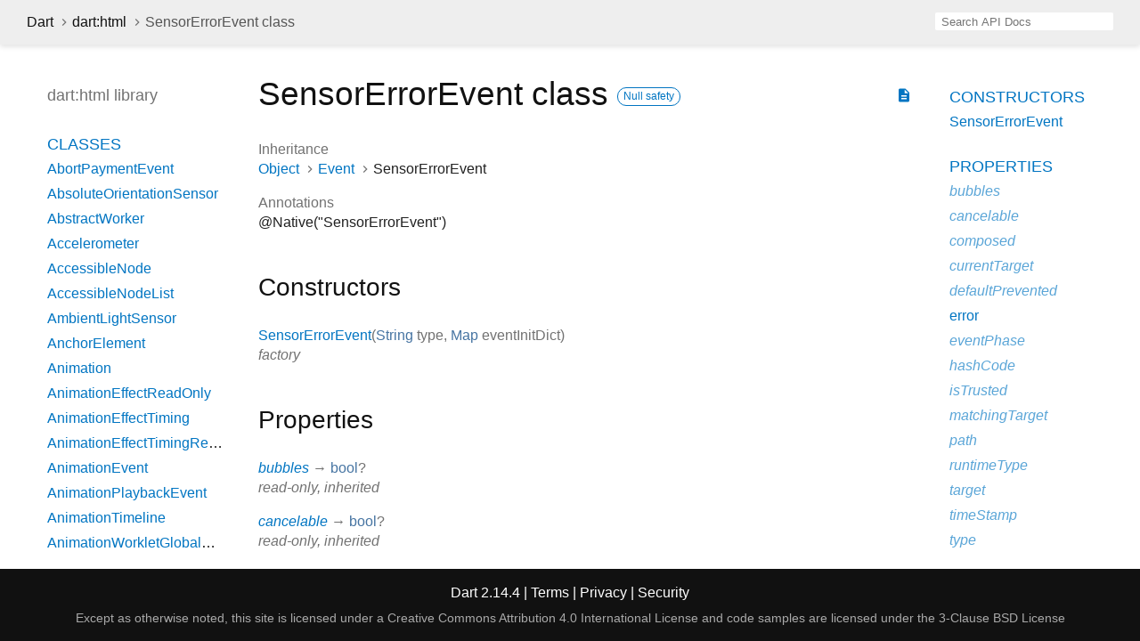

--- FILE ---
content_type: text/html
request_url: https://api.dart.dev/stable/2.14.4/dart-html/SensorErrorEvent-class.html
body_size: 8606
content:
<!DOCTYPE html>
<html lang="en">
<head>
  <meta charset="utf-8">
  <meta http-equiv="X-UA-Compatible" content="IE=edge">
  <meta name="viewport" content="width=device-width, height=device-height, initial-scale=1, user-scalable=no">
  <meta name="description" content="API docs for the SensorErrorEvent class from the dart:html library, for the Dart programming language.">
  <title>SensorErrorEvent class - dart:html library - Dart API</title>
  <link rel="canonical" href="https://api.dart.dev/">


  
  <link rel="preconnect" href="https://fonts.gstatic.com">
  <link href="https://fonts.googleapis.com/css2?family=Roboto+Mono:ital,wght@0,300;0,400;0,500;0,700;1,400&amp;display=swap" rel="stylesheet">
  <link href="https://fonts.googleapis.com/icon?family=Material+Icons" rel="stylesheet">
  
  <link rel="stylesheet" href="../static-assets/github.css?v1">
  <link rel="stylesheet" href="../static-assets/styles.css?v1">
  <link rel="icon" href="../static-assets/favicon.png?v1">

  
<!-- Google tag (gtag.js) -->
<script async src="https://www.googletagmanager.com/gtag/js?id=G-VVQ8908SJ5"></script>
<script>
window.dataLayer = window.dataLayer || [];
function gtag(){dataLayer.push(arguments);}
gtag('js', new Date());

gtag('config', 'G-VVQ8908SJ5');
</script>
<link rel="preconnect" href="https://fonts.googleapis.com">
<link rel="preconnect" href="https://fonts.gstatic.com" crossorigin>
<link rel="preload" href="https://fonts.googleapis.com/css2?family=Google+Sans+Text:wght@400&family=Google+Sans:wght@500&display=swap" as="style">
<link rel="stylesheet" href="https://fonts.googleapis.com/css2?family=Google+Sans+Text:wght@400&family=Google+Sans:wght@500&display=swap">
<link rel="stylesheet" href="https://www.gstatic.com/glue/cookienotificationbar/cookienotificationbar.min.css">
</head>


<body data-base-href="../" data-using-base-href="false">

<div id="overlay-under-drawer"></div>

<header id="title">
  <button id="sidenav-left-toggle" type="button">&nbsp;</button>
  <ol class="breadcrumbs gt-separated dark hidden-xs">
    <li><a href="../index.html">Dart</a></li>
    <li><a href="../dart-html/dart-html-library.html">dart:html</a></li>
    <li class="self-crumb">SensorErrorEvent class</li>
  </ol>
  <div class="self-name">SensorErrorEvent</div>
  <form class="search navbar-right" role="search">
    <input type="text" id="search-box" autocomplete="off" disabled class="form-control typeahead" placeholder="Loading search...">
  </form>
</header>

<main>


  <div id="dartdoc-main-content" class="main-content">
      <div>
  <div id="external-links" class="btn-group"><a title="View source code" class="source-link" href="https://github.com/dart-lang/sdk/blob/4ac35a7ec8c598ba1fdd8a1835a7fd84c61d9221/sdk/lib/html/dart2js/html_dart2js.dart#L27747"><i class="material-icons">description</i></a></div>
<h1><span class="kind-class">SensorErrorEvent</span> class 
    <a href="https://dart.dev/null-safety" class="feature feature-null-safety" title="Supports the null safety language feature.">Null safety</a>
 
</h1></div>

    


    <section>
      <dl class="dl-horizontal">
        <dt>Inheritance</dt>
        <dd><ul class="gt-separated dark clazz-relationships">
          <li><a href="../dart-core/Object-class.html">Object</a></li>
          <li><a href="../dart-html/Event-class.html">Event</a></li>
          <li>SensorErrorEvent</li>
        </ul></dd>





        <dt>Annotations</dt>
        <dd><ul class="annotation-list clazz-relationships">
          <li>@Native("SensorErrorEvent")</li>
        </ul></dd>
      </dl>
    </section>

    <section class="summary offset-anchor" id="constructors">
      <h2>Constructors</h2>

      <dl class="constructor-summary-list">
        <dt id="SensorErrorEvent" class="callable">
          <span class="name"><a href="../dart-html/SensorErrorEvent/SensorErrorEvent.html">SensorErrorEvent</a></span><span class="signature">(<span class="parameter" id="-param-type"><span class="type-annotation"><a href="../dart-core/String-class.html">String</a></span> <span class="parameter-name">type</span>, </span><span class="parameter" id="-param-eventInitDict"><span class="type-annotation"><a href="../dart-core/Map-class.html">Map</a></span> <span class="parameter-name">eventInitDict</span></span>)</span>
        </dt>
        <dd>
           
          <div class="constructor-modifier features">factory</div>
        </dd>
      </dl>
    </section>

    <section class="summary offset-anchor" id="instance-properties">
      <h2>Properties</h2>

      <dl class="properties">
        <dt id="bubbles" class="property inherited">
  <span class="name"><a href="../dart-html/Event/bubbles.html">bubbles</a></span>
  <span class="signature">→ <a href="../dart-core/bool-class.html">bool</a>?</span> 

</dt>
<dd class="inherited">
   
  <div class="features">read-only, inherited</div>

</dd>

        <dt id="cancelable" class="property inherited">
  <span class="name"><a href="../dart-html/Event/cancelable.html">cancelable</a></span>
  <span class="signature">→ <a href="../dart-core/bool-class.html">bool</a>?</span> 

</dt>
<dd class="inherited">
   
  <div class="features">read-only, inherited</div>

</dd>

        <dt id="composed" class="property inherited">
  <span class="name"><a href="../dart-html/Event/composed.html">composed</a></span>
  <span class="signature">→ <a href="../dart-core/bool-class.html">bool</a>?</span> 

</dt>
<dd class="inherited">
   
  <div class="features">read-only, inherited</div>

</dd>

        <dt id="currentTarget" class="property inherited">
  <span class="name"><a href="../dart-html/Event/currentTarget.html">currentTarget</a></span>
  <span class="signature">→ <a href="../dart-html/EventTarget-class.html">EventTarget</a>?</span> 

</dt>
<dd class="inherited">
   
  <div class="features">read-only, inherited</div>

</dd>

        <dt id="defaultPrevented" class="property inherited">
  <span class="name"><a href="../dart-html/Event/defaultPrevented.html">defaultPrevented</a></span>
  <span class="signature">→ <a href="../dart-core/bool-class.html">bool</a></span> 

</dt>
<dd class="inherited">
   
  <div class="features">read-only, inherited</div>

</dd>

        <dt id="error" class="property">
  <span class="name"><a href="../dart-html/SensorErrorEvent/error.html">error</a></span>
  <span class="signature">→ <a href="../dart-html/DomException-class.html">DomException</a>?</span> 

</dt>
<dd>
   
  <div class="features">read-only</div>

</dd>

        <dt id="eventPhase" class="property inherited">
  <span class="name"><a href="../dart-html/Event/eventPhase.html">eventPhase</a></span>
  <span class="signature">→ <a href="../dart-core/int-class.html">int</a></span> 

</dt>
<dd class="inherited">
   
  <div class="features">read-only, inherited</div>

</dd>

        <dt id="hashCode" class="property inherited">
  <span class="name"><a href="../dart-core/Object/hashCode.html">hashCode</a></span>
  <span class="signature">→ <a href="../dart-core/int-class.html">int</a></span> 

</dt>
<dd class="inherited">
  The hash code for this object. <a href="../dart-core/Object/hashCode.html">[...]</a>
  <div class="features">read-only, inherited</div>

</dd>

        <dt id="isTrusted" class="property inherited">
  <span class="name"><a href="../dart-html/Event/isTrusted.html">isTrusted</a></span>
  <span class="signature">→ <a href="../dart-core/bool-class.html">bool</a>?</span> 

</dt>
<dd class="inherited">
   
  <div class="features">read-only, inherited</div>

</dd>

        <dt id="matchingTarget" class="property inherited">
  <span class="name"><a href="../dart-html/Event/matchingTarget.html">matchingTarget</a></span>
  <span class="signature">→ <a href="../dart-html/Element-class.html">Element</a></span> 

</dt>
<dd class="inherited">
  A pointer to the element whose CSS selector matched within which an event
was fired. If this Event was not associated with any Event delegation,
accessing this value will throw an <a href="../dart-core/UnsupportedError-class.html">UnsupportedError</a>. 
  <div class="features">read-only, inherited</div>

</dd>

        <dt id="path" class="property inherited">
  <span class="name"><a href="../dart-html/Event/path.html">path</a></span>
  <span class="signature">→ <a href="../dart-core/List-class.html">List</a><span class="signature">&lt;<wbr><span class="type-parameter"><a href="../dart-html/EventTarget-class.html">EventTarget</a></span>&gt;</span></span> 

</dt>
<dd class="inherited">
   
  <div class="features">read-only, inherited</div>

</dd>

        <dt id="runtimeType" class="property inherited">
  <span class="name"><a href="../dart-core/Object/runtimeType.html">runtimeType</a></span>
  <span class="signature">→ <a href="../dart-core/Type-class.html">Type</a></span> 

</dt>
<dd class="inherited">
  A representation of the runtime type of the object. 
  <div class="features">read-only, inherited</div>

</dd>

        <dt id="target" class="property inherited">
  <span class="name"><a href="../dart-html/Event/target.html">target</a></span>
  <span class="signature">→ <a href="../dart-html/EventTarget-class.html">EventTarget</a>?</span> 

</dt>
<dd class="inherited">
   
  <div class="features">read-only, inherited</div>

</dd>

        <dt id="timeStamp" class="property inherited">
  <span class="name"><a href="../dart-html/Event/timeStamp.html">timeStamp</a></span>
  <span class="signature">→ <a href="../dart-core/num-class.html">num</a>?</span> 

</dt>
<dd class="inherited">
   
  <div class="features">read-only, inherited</div>

</dd>

        <dt id="type" class="property inherited">
  <span class="name"><a href="../dart-html/Event/type.html">type</a></span>
  <span class="signature">→ <a href="../dart-core/String-class.html">String</a></span> 

</dt>
<dd class="inherited">
   
  <div class="features">read-only, inherited</div>

</dd>

      </dl>
    </section>

    <section class="summary offset-anchor inherited" id="instance-methods">
      <h2>Methods</h2>
      <dl class="callables">
        <dt id="composedPath" class="callable inherited">
  <span class="name"><a href="../dart-html/Event/composedPath.html">composedPath</a></span><span class="signature">(<wbr>)
    <span class="returntype parameter">→ <a href="../dart-core/List-class.html">List</a><span class="signature">&lt;<wbr><span class="type-parameter"><a href="../dart-html/EventTarget-class.html">EventTarget</a></span>&gt;</span></span>
  </span>
  

</dt>
<dd class="inherited">
   
  <div class="features">inherited</div>

</dd>

        <dt id="noSuchMethod" class="callable inherited">
  <span class="name"><a href="../dart-core/Object/noSuchMethod.html">noSuchMethod</a></span><span class="signature">(<wbr><span class="parameter" id="noSuchMethod-param-invocation"><span class="type-annotation"><a href="../dart-core/Invocation-class.html">Invocation</a></span> <span class="parameter-name">invocation</span></span>)
    <span class="returntype parameter">→ dynamic</span>
  </span>
  

</dt>
<dd class="inherited">
  Invoked when a non-existent method or property is accessed. <a href="../dart-core/Object/noSuchMethod.html">[...]</a>
  <div class="features">inherited</div>

</dd>

        <dt id="preventDefault" class="callable inherited">
  <span class="name"><a href="../dart-html/Event/preventDefault.html">preventDefault</a></span><span class="signature">(<wbr>)
    <span class="returntype parameter">→ void</span>
  </span>
  

</dt>
<dd class="inherited">
   
  <div class="features">inherited</div>

</dd>

        <dt id="stopImmediatePropagation" class="callable inherited">
  <span class="name"><a href="../dart-html/Event/stopImmediatePropagation.html">stopImmediatePropagation</a></span><span class="signature">(<wbr>)
    <span class="returntype parameter">→ void</span>
  </span>
  

</dt>
<dd class="inherited">
   
  <div class="features">inherited</div>

</dd>

        <dt id="stopPropagation" class="callable inherited">
  <span class="name"><a href="../dart-html/Event/stopPropagation.html">stopPropagation</a></span><span class="signature">(<wbr>)
    <span class="returntype parameter">→ void</span>
  </span>
  

</dt>
<dd class="inherited">
   
  <div class="features">inherited</div>

</dd>

        <dt id="toString" class="callable inherited">
  <span class="name"><a href="../dart-core/Object/toString.html">toString</a></span><span class="signature">(<wbr>)
    <span class="returntype parameter">→ <a href="../dart-core/String-class.html">String</a></span>
  </span>
  

</dt>
<dd class="inherited">
  A string representation of this object. <a href="../dart-core/Object/toString.html">[...]</a>
  <div class="features">inherited</div>

</dd>

      </dl>
    </section>

    <section class="summary offset-anchor inherited" id="operators">
      <h2>Operators</h2>
      <dl class="callables">
        <dt id="operator ==" class="callable inherited">
  <span class="name"><a href="../dart-core/Object/operator_equals.html">operator ==</a></span><span class="signature">(<wbr><span class="parameter" id="==-param-other"><span class="type-annotation"><a href="../dart-core/Object-class.html">Object</a></span> <span class="parameter-name">other</span></span>)
    <span class="returntype parameter">→ <a href="../dart-core/bool-class.html">bool</a></span>
  </span>
  

</dt>
<dd class="inherited">
  The equality operator. <a href="../dart-core/Object/operator_equals.html">[...]</a>
  <div class="features">inherited</div>

</dd>

      </dl>
    </section>




  </div> <!-- /.main-content -->

  <div id="dartdoc-sidebar-left" class="sidebar sidebar-offcanvas-left">
    <header id="header-search-sidebar" class="hidden-l">
  <form class="search-sidebar" role="search">
    <input type="text" id="search-sidebar" autocomplete="off" disabled class="form-control typeahead" placeholder="Loading search...">
  </form>
</header>

<ol class="breadcrumbs gt-separated dark hidden-l" id="sidebar-nav">
  <li><a href="../index.html">Dart</a></li>
  <li><a href="../dart-html/dart-html-library.html">dart:html</a></li>
  <li class="self-crumb">SensorErrorEvent class</li>
</ol>


    <h5>dart:html library</h5>
    <ol>
  <li class="section-title"><a href="../dart-html/dart-html-library.html#classes">Classes</a></li>
  <li><a href="../dart-html/AbortPaymentEvent-class.html">AbortPaymentEvent</a></li>
  <li><a href="../dart-html/AbsoluteOrientationSensor-class.html">AbsoluteOrientationSensor</a></li>
  <li><a href="../dart-html/AbstractWorker-class.html">AbstractWorker</a></li>
  <li><a href="../dart-html/Accelerometer-class.html">Accelerometer</a></li>
  <li><a href="../dart-html/AccessibleNode-class.html">AccessibleNode</a></li>
  <li><a href="../dart-html/AccessibleNodeList-class.html">AccessibleNodeList</a></li>
  <li><a href="../dart-html/AmbientLightSensor-class.html">AmbientLightSensor</a></li>
  <li><a href="../dart-html/AnchorElement-class.html">AnchorElement</a></li>
  <li><a href="../dart-html/Animation-class.html">Animation</a></li>
  <li><a href="../dart-html/AnimationEffectReadOnly-class.html">AnimationEffectReadOnly</a></li>
  <li><a href="../dart-html/AnimationEffectTiming-class.html">AnimationEffectTiming</a></li>
  <li><a href="../dart-html/AnimationEffectTimingReadOnly-class.html">AnimationEffectTimingReadOnly</a></li>
  <li><a href="../dart-html/AnimationEvent-class.html">AnimationEvent</a></li>
  <li><a href="../dart-html/AnimationPlaybackEvent-class.html">AnimationPlaybackEvent</a></li>
  <li><a href="../dart-html/AnimationTimeline-class.html">AnimationTimeline</a></li>
  <li><a href="../dart-html/AnimationWorkletGlobalScope-class.html">AnimationWorkletGlobalScope</a></li>
  <li><a href="../dart-html/ApplicationCache-class.html">ApplicationCache</a></li>
  <li><a href="../dart-html/ApplicationCacheErrorEvent-class.html">ApplicationCacheErrorEvent</a></li>
  <li><a href="../dart-html/AreaElement-class.html">AreaElement</a></li>
  <li><a href="../dart-html/AudioElement-class.html">AudioElement</a></li>
  <li><a href="../dart-html/AuthenticatorAssertionResponse-class.html">AuthenticatorAssertionResponse</a></li>
  <li><a href="../dart-html/AuthenticatorAttestationResponse-class.html">AuthenticatorAttestationResponse</a></li>
  <li><a href="../dart-html/AuthenticatorResponse-class.html">AuthenticatorResponse</a></li>
  <li><a href="../dart-html/BackgroundFetchClickEvent-class.html">BackgroundFetchClickEvent</a></li>
  <li><a href="../dart-html/BackgroundFetchedEvent-class.html">BackgroundFetchedEvent</a></li>
  <li><a href="../dart-html/BackgroundFetchEvent-class.html">BackgroundFetchEvent</a></li>
  <li><a href="../dart-html/BackgroundFetchFailEvent-class.html">BackgroundFetchFailEvent</a></li>
  <li><a href="../dart-html/BackgroundFetchFetch-class.html">BackgroundFetchFetch</a></li>
  <li><a href="../dart-html/BackgroundFetchManager-class.html">BackgroundFetchManager</a></li>
  <li><a href="../dart-html/BackgroundFetchRegistration-class.html">BackgroundFetchRegistration</a></li>
  <li><a href="../dart-html/BackgroundFetchSettledFetch-class.html">BackgroundFetchSettledFetch</a></li>
  <li><a href="../dart-html/BarcodeDetector-class.html">BarcodeDetector</a></li>
  <li><a class="deprecated" href="../dart-html/BarProp-class.html">BarProp</a></li>
  <li><a href="../dart-html/BaseElement-class.html">BaseElement</a></li>
  <li><a href="../dart-html/BatteryManager-class.html">BatteryManager</a></li>
  <li><a href="../dart-html/BeforeInstallPromptEvent-class.html">BeforeInstallPromptEvent</a></li>
  <li><a href="../dart-html/BeforeUnloadEvent-class.html">BeforeUnloadEvent</a></li>
  <li><a href="../dart-html/Blob-class.html">Blob</a></li>
  <li><a href="../dart-html/BlobEvent-class.html">BlobEvent</a></li>
  <li><a href="../dart-html/BluetoothRemoteGattDescriptor-class.html">BluetoothRemoteGattDescriptor</a></li>
  <li><a href="../dart-html/Body-class.html">Body</a></li>
  <li><a href="../dart-html/BodyElement-class.html">BodyElement</a></li>
  <li><a href="../dart-html/BRElement-class.html">BRElement</a></li>
  <li><a href="../dart-html/BroadcastChannel-class.html">BroadcastChannel</a></li>
  <li><a href="../dart-html/BudgetState-class.html">BudgetState</a></li>
  <li><a href="../dart-html/ButtonElement-class.html">ButtonElement</a></li>
  <li><a href="../dart-html/ButtonInputElement-class.html">ButtonInputElement</a></li>
  <li><a href="../dart-html/CacheStorage-class.html">CacheStorage</a></li>
  <li><a href="../dart-html/CanMakePaymentEvent-class.html">CanMakePaymentEvent</a></li>
  <li><a href="../dart-html/CanvasCaptureMediaStreamTrack-class.html">CanvasCaptureMediaStreamTrack</a></li>
  <li><a href="../dart-html/CanvasElement-class.html">CanvasElement</a></li>
  <li><a href="../dart-html/CanvasGradient-class.html">CanvasGradient</a></li>
  <li><a href="../dart-html/CanvasImageSource-class.html">CanvasImageSource</a></li>
  <li><a href="../dart-html/CanvasPattern-class.html">CanvasPattern</a></li>
  <li><a href="../dart-html/CanvasRenderingContext-class.html">CanvasRenderingContext</a></li>
  <li><a href="../dart-html/CanvasRenderingContext2D-class.html">CanvasRenderingContext2D</a></li>
  <li><a class="deprecated" href="../dart-html/CDataSection-class.html">CDataSection</a></li>
  <li><a href="../dart-html/CharacterData-class.html">CharacterData</a></li>
  <li><a href="../dart-html/CheckboxInputElement-class.html">CheckboxInputElement</a></li>
  <li><a href="../dart-html/ChildNode-class.html">ChildNode</a></li>
  <li><a href="../dart-html/Client-class.html">Client</a></li>
  <li><a href="../dart-html/Clients-class.html">Clients</a></li>
  <li><a href="../dart-html/ClipboardEvent-class.html">ClipboardEvent</a></li>
  <li><a href="../dart-html/CloseEvent-class.html">CloseEvent</a></li>
  <li><a href="../dart-html/Comment-class.html">Comment</a></li>
  <li><a href="../dart-html/CompositionEvent-class.html">CompositionEvent</a></li>
  <li><a href="../dart-html/Console-class.html">Console</a></li>
  <li><a href="../dart-html/ContentElement-class.html">ContentElement</a></li>
  <li><a href="../dart-html/CookieStore-class.html">CookieStore</a></li>
  <li><a href="../dart-html/Coordinates-class.html">Coordinates</a></li>
  <li><a href="../dart-html/Credential-class.html">Credential</a></li>
  <li><a href="../dart-html/CredentialsContainer-class.html">CredentialsContainer</a></li>
  <li><a href="../dart-html/CredentialUserData-class.html">CredentialUserData</a></li>
  <li><a href="../dart-html/Crypto-class.html">Crypto</a></li>
  <li><a href="../dart-html/CryptoKey-class.html">CryptoKey</a></li>
  <li><a href="../dart-html/Css-class.html">Css</a></li>
  <li><a href="../dart-html/CssCharsetRule-class.html">CssCharsetRule</a></li>
  <li><a href="../dart-html/CssClassSet-class.html">CssClassSet</a></li>
  <li><a href="../dart-html/CssConditionRule-class.html">CssConditionRule</a></li>
  <li><a href="../dart-html/CssFontFaceRule-class.html">CssFontFaceRule</a></li>
  <li><a href="../dart-html/CssGroupingRule-class.html">CssGroupingRule</a></li>
  <li><a href="../dart-html/CssImageValue-class.html">CssImageValue</a></li>
  <li><a href="../dart-html/CssImportRule-class.html">CssImportRule</a></li>
  <li><a href="../dart-html/CssKeyframeRule-class.html">CssKeyframeRule</a></li>
  <li><a href="../dart-html/CssKeyframesRule-class.html">CssKeyframesRule</a></li>
  <li><a href="../dart-html/CssKeywordValue-class.html">CssKeywordValue</a></li>
  <li><a href="../dart-html/CssMatrixComponent-class.html">CssMatrixComponent</a></li>
  <li><a href="../dart-html/CssMediaRule-class.html">CssMediaRule</a></li>
  <li><a href="../dart-html/CssNamespaceRule-class.html">CssNamespaceRule</a></li>
  <li><a href="../dart-html/CssNumericValue-class.html">CssNumericValue</a></li>
  <li><a href="../dart-html/CssPageRule-class.html">CssPageRule</a></li>
  <li><a href="../dart-html/CssPerspective-class.html">CssPerspective</a></li>
  <li><a href="../dart-html/CssPositionValue-class.html">CssPositionValue</a></li>
  <li><a href="../dart-html/CssRect-class.html">CssRect</a></li>
  <li><a href="../dart-html/CssResourceValue-class.html">CssResourceValue</a></li>
  <li><a href="../dart-html/CssRotation-class.html">CssRotation</a></li>
  <li><a href="../dart-html/CssRule-class.html">CssRule</a></li>
  <li><a href="../dart-html/CssScale-class.html">CssScale</a></li>
  <li><a href="../dart-html/CssSkew-class.html">CssSkew</a></li>
  <li><a href="../dart-html/CssStyleDeclaration-class.html">CssStyleDeclaration</a></li>
  <li><a href="../dart-html/CssStyleDeclarationBase-class.html">CssStyleDeclarationBase</a></li>
  <li><a href="../dart-html/CssStyleRule-class.html">CssStyleRule</a></li>
  <li><a href="../dart-html/CssStyleSheet-class.html">CssStyleSheet</a></li>
  <li><a href="../dart-html/CssStyleValue-class.html">CssStyleValue</a></li>
  <li><a href="../dart-html/CssSupportsRule-class.html">CssSupportsRule</a></li>
  <li><a href="../dart-html/CssTransformComponent-class.html">CssTransformComponent</a></li>
  <li><a href="../dart-html/CssTransformValue-class.html">CssTransformValue</a></li>
  <li><a href="../dart-html/CssTranslation-class.html">CssTranslation</a></li>
  <li><a href="../dart-html/CssUnitValue-class.html">CssUnitValue</a></li>
  <li><a href="../dart-html/CssUnparsedValue-class.html">CssUnparsedValue</a></li>
  <li><a href="../dart-html/CssurlImageValue-class.html">CssurlImageValue</a></li>
  <li><a href="../dart-html/CssVariableReferenceValue-class.html">CssVariableReferenceValue</a></li>
  <li><a href="../dart-html/CssViewportRule-class.html">CssViewportRule</a></li>
  <li><a href="../dart-html/CustomElementRegistry-class.html">CustomElementRegistry</a></li>
  <li><a href="../dart-html/CustomEvent-class.html">CustomEvent</a></li>
  <li><a href="../dart-html/CustomStream-class.html">CustomStream</a></li>
  <li><a href="../dart-html/DataElement-class.html">DataElement</a></li>
  <li><a href="../dart-html/DataListElement-class.html">DataListElement</a></li>
  <li><a href="../dart-html/DataTransfer-class.html">DataTransfer</a></li>
  <li><a href="../dart-html/DataTransferItem-class.html">DataTransferItem</a></li>
  <li><a href="../dart-html/DataTransferItemList-class.html">DataTransferItemList</a></li>
  <li><a href="../dart-html/DateInputElement-class.html">DateInputElement</a></li>
  <li><a href="../dart-html/DedicatedWorkerGlobalScope-class.html">DedicatedWorkerGlobalScope</a></li>
  <li><a href="../dart-html/DeprecatedStorageInfo-class.html">DeprecatedStorageInfo</a></li>
  <li><a href="../dart-html/DeprecatedStorageQuota-class.html">DeprecatedStorageQuota</a></li>
  <li><a href="../dart-html/DeprecationReport-class.html">DeprecationReport</a></li>
  <li><a href="../dart-html/DetailsElement-class.html">DetailsElement</a></li>
  <li><a href="../dart-html/DetectedBarcode-class.html">DetectedBarcode</a></li>
  <li><a href="../dart-html/DetectedFace-class.html">DetectedFace</a></li>
  <li><a href="../dart-html/DetectedText-class.html">DetectedText</a></li>
  <li><a href="../dart-html/DeviceAcceleration-class.html">DeviceAcceleration</a></li>
  <li><a href="../dart-html/DeviceMotionEvent-class.html">DeviceMotionEvent</a></li>
  <li><a href="../dart-html/DeviceOrientationEvent-class.html">DeviceOrientationEvent</a></li>
  <li><a href="../dart-html/DeviceRotationRate-class.html">DeviceRotationRate</a></li>
  <li><a href="../dart-html/DialogElement-class.html">DialogElement</a></li>
  <li><a href="../dart-html/Dimension-class.html">Dimension</a></li>
  <li><a href="../dart-html/DirectoryEntry-class.html">DirectoryEntry</a></li>
  <li><a href="../dart-html/DirectoryReader-class.html">DirectoryReader</a></li>
  <li><a href="../dart-html/DivElement-class.html">DivElement</a></li>
  <li><a href="../dart-html/DListElement-class.html">DListElement</a></li>
  <li><a href="../dart-html/Document-class.html">Document</a></li>
  <li><a href="../dart-html/DocumentFragment-class.html">DocumentFragment</a></li>
  <li><a href="../dart-html/DocumentOrShadowRoot-class.html">DocumentOrShadowRoot</a></li>
  <li><a href="../dart-html/DocumentTimeline-class.html">DocumentTimeline</a></li>
  <li><a href="../dart-html/DomError-class.html">DomError</a></li>
  <li><a href="../dart-html/DomException-class.html">DomException</a></li>
  <li><a href="../dart-html/DomImplementation-class.html">DomImplementation</a></li>
  <li><a href="../dart-html/DomIterator-class.html">DomIterator</a></li>
  <li><a href="../dart-html/DomMatrix-class.html">DomMatrix</a></li>
  <li><a href="../dart-html/DomMatrixReadOnly-class.html">DomMatrixReadOnly</a></li>
  <li><a href="../dart-html/DomParser-class.html">DomParser</a></li>
  <li><a href="../dart-html/DomPoint-class.html">DomPoint</a></li>
  <li><a href="../dart-html/DomPointReadOnly-class.html">DomPointReadOnly</a></li>
  <li><a href="../dart-html/DomQuad-class.html">DomQuad</a></li>
  <li><a href="../dart-html/DomRectList-class.html">DomRectList</a></li>
  <li><a href="../dart-html/DomRectReadOnly-class.html">DomRectReadOnly</a></li>
  <li><a href="../dart-html/DomStringList-class.html">DomStringList</a></li>
  <li><a href="../dart-html/DomStringMap-class.html">DomStringMap</a></li>
  <li><a href="../dart-html/DomTokenList-class.html">DomTokenList</a></li>
  <li><a href="../dart-html/Element-class.html">Element</a></li>
  <li><a href="../dart-html/ElementEvents-class.html">ElementEvents</a></li>
  <li><a href="../dart-html/ElementList-class.html">ElementList</a></li>
  <li><a href="../dart-html/ElementStream-class.html">ElementStream</a></li>
  <li><a href="../dart-html/ElementUpgrader-class.html">ElementUpgrader</a></li>
  <li><a href="../dart-html/EmailInputElement-class.html">EmailInputElement</a></li>
  <li><a href="../dart-html/EmbedElement-class.html">EmbedElement</a></li>
  <li><a href="../dart-html/Entry-class.html">Entry</a></li>
  <li><a href="../dart-html/ErrorEvent-class.html">ErrorEvent</a></li>
  <li><a href="../dart-html/Event-class.html">Event</a></li>
  <li><a href="../dart-html/Events-class.html">Events</a></li>
  <li><a href="../dart-html/EventSource-class.html">EventSource</a></li>
  <li><a href="../dart-html/EventStreamProvider-class.html">EventStreamProvider</a></li>
  <li><a href="../dart-html/EventTarget-class.html">EventTarget</a></li>
  <li><a href="../dart-html/ExtendableEvent-class.html">ExtendableEvent</a></li>
  <li><a href="../dart-html/ExtendableMessageEvent-class.html">ExtendableMessageEvent</a></li>
  <li><a href="../dart-html/External-class.html">External</a></li>
  <li><a href="../dart-html/FaceDetector-class.html">FaceDetector</a></li>
  <li><a href="../dart-html/FederatedCredential-class.html">FederatedCredential</a></li>
  <li><a href="../dart-html/FetchEvent-class.html">FetchEvent</a></li>
  <li><a href="../dart-html/FieldSetElement-class.html">FieldSetElement</a></li>
  <li><a href="../dart-html/File-class.html">File</a></li>
  <li><a href="../dart-html/FileEntry-class.html">FileEntry</a></li>
  <li><a href="../dart-html/FileList-class.html">FileList</a></li>
  <li><a href="../dart-html/FileReader-class.html">FileReader</a></li>
  <li><a href="../dart-html/FileSystem-class.html">FileSystem</a></li>
  <li><a href="../dart-html/FileUploadInputElement-class.html">FileUploadInputElement</a></li>
  <li><a href="../dart-html/FileWriter-class.html">FileWriter</a></li>
  <li><a href="../dart-html/FixedSizeListIterator-class.html">FixedSizeListIterator</a></li>
  <li><a href="../dart-html/FocusEvent-class.html">FocusEvent</a></li>
  <li><a href="../dart-html/FontFace-class.html">FontFace</a></li>
  <li><a href="../dart-html/FontFaceSet-class.html">FontFaceSet</a></li>
  <li><a href="../dart-html/FontFaceSetLoadEvent-class.html">FontFaceSetLoadEvent</a></li>
  <li><a href="../dart-html/FontFaceSource-class.html">FontFaceSource</a></li>
  <li><a href="../dart-html/ForeignFetchEvent-class.html">ForeignFetchEvent</a></li>
  <li><a href="../dart-html/FormData-class.html">FormData</a></li>
  <li><a href="../dart-html/FormElement-class.html">FormElement</a></li>
  <li><a href="../dart-html/Gamepad-class.html">Gamepad</a></li>
  <li><a href="../dart-html/GamepadButton-class.html">GamepadButton</a></li>
  <li><a href="../dart-html/GamepadEvent-class.html">GamepadEvent</a></li>
  <li><a href="../dart-html/GamepadPose-class.html">GamepadPose</a></li>
  <li><a href="../dart-html/Geolocation-class.html">Geolocation</a></li>
  <li><a href="../dart-html/Geoposition-class.html">Geoposition</a></li>
  <li><a href="../dart-html/GlobalEventHandlers-class.html">GlobalEventHandlers</a></li>
  <li><a href="../dart-html/Gyroscope-class.html">Gyroscope</a></li>
  <li><a href="../dart-html/HashChangeEvent-class.html">HashChangeEvent</a></li>
  <li><a href="../dart-html/HeadElement-class.html">HeadElement</a></li>
  <li><a href="../dart-html/Headers-class.html">Headers</a></li>
  <li><a href="../dart-html/HeadingElement-class.html">HeadingElement</a></li>
  <li><a href="../dart-html/HiddenInputElement-class.html">HiddenInputElement</a></li>
  <li><a href="../dart-html/History-class.html">History</a></li>
  <li><a href="../dart-html/HistoryBase-class.html">HistoryBase</a></li>
  <li><a href="../dart-html/HRElement-class.html">HRElement</a></li>
  <li><a href="../dart-html/HtmlCollection-class.html">HtmlCollection</a></li>
  <li><a href="../dart-html/HtmlDocument-class.html">HtmlDocument</a></li>
  <li><a href="../dart-html/HtmlElement-class.html">HtmlElement</a></li>
  <li><a href="../dart-html/HtmlFormControlsCollection-class.html">HtmlFormControlsCollection</a></li>
  <li><a href="../dart-html/HtmlHtmlElement-class.html">HtmlHtmlElement</a></li>
  <li><a href="../dart-html/HtmlHyperlinkElementUtils-class.html">HtmlHyperlinkElementUtils</a></li>
  <li><a href="../dart-html/HtmlOptionsCollection-class.html">HtmlOptionsCollection</a></li>
  <li><a href="../dart-html/HttpRequest-class.html">HttpRequest</a></li>
  <li><a href="../dart-html/HttpRequestEventTarget-class.html">HttpRequestEventTarget</a></li>
  <li><a href="../dart-html/HttpRequestUpload-class.html">HttpRequestUpload</a></li>
  <li><a href="../dart-html/HttpStatus-class.html">HttpStatus</a></li>
  <li><a href="../dart-html/IdleDeadline-class.html">IdleDeadline</a></li>
  <li><a href="../dart-html/IFrameElement-class.html">IFrameElement</a></li>
  <li><a href="../dart-html/ImageBitmap-class.html">ImageBitmap</a></li>
  <li><a href="../dart-html/ImageBitmapRenderingContext-class.html">ImageBitmapRenderingContext</a></li>
  <li><a href="../dart-html/ImageButtonInputElement-class.html">ImageButtonInputElement</a></li>
  <li><a href="../dart-html/ImageCapture-class.html">ImageCapture</a></li>
  <li><a href="../dart-html/ImageData-class.html">ImageData</a></li>
  <li><a href="../dart-html/ImageElement-class.html">ImageElement</a></li>
  <li><a href="../dart-html/ImmutableListMixin-class.html">ImmutableListMixin</a></li>
  <li><a href="../dart-html/InputDeviceCapabilities-class.html">InputDeviceCapabilities</a></li>
  <li><a href="../dart-html/InputElement-class.html">InputElement</a></li>
  <li><a href="../dart-html/InputElementBase-class.html">InputElementBase</a></li>
  <li><a href="../dart-html/InstallEvent-class.html">InstallEvent</a></li>
  <li><a href="../dart-html/IntersectionObserver-class.html">IntersectionObserver</a></li>
  <li><a href="../dart-html/IntersectionObserverEntry-class.html">IntersectionObserverEntry</a></li>
  <li><a href="../dart-html/InterventionReport-class.html">InterventionReport</a></li>
  <li><a href="../dart-html/KeyboardEvent-class.html">KeyboardEvent</a></li>
  <li><a href="../dart-html/KeyboardEventStream-class.html">KeyboardEventStream</a></li>
  <li><a href="../dart-html/KeyCode-class.html">KeyCode</a></li>
  <li><a href="../dart-html/KeyEvent-class.html">KeyEvent</a></li>
  <li><a href="../dart-html/KeyframeEffect-class.html">KeyframeEffect</a></li>
  <li><a href="../dart-html/KeyframeEffectReadOnly-class.html">KeyframeEffectReadOnly</a></li>
  <li><a href="../dart-html/KeyLocation-class.html">KeyLocation</a></li>
  <li><a href="../dart-html/LabelElement-class.html">LabelElement</a></li>
  <li><a href="../dart-html/LegendElement-class.html">LegendElement</a></li>
  <li><a href="../dart-html/LIElement-class.html">LIElement</a></li>
  <li><a href="../dart-html/LinearAccelerationSensor-class.html">LinearAccelerationSensor</a></li>
  <li><a href="../dart-html/LinkElement-class.html">LinkElement</a></li>
  <li><a href="../dart-html/LocalDateTimeInputElement-class.html">LocalDateTimeInputElement</a></li>
  <li><a href="../dart-html/Location-class.html">Location</a></li>
  <li><a href="../dart-html/LocationBase-class.html">LocationBase</a></li>
  <li><a href="../dart-html/Magnetometer-class.html">Magnetometer</a></li>
  <li><a href="../dart-html/MapElement-class.html">MapElement</a></li>
  <li><a href="../dart-html/MediaCapabilities-class.html">MediaCapabilities</a></li>
  <li><a href="../dart-html/MediaCapabilitiesInfo-class.html">MediaCapabilitiesInfo</a></li>
  <li><a href="../dart-html/MediaDeviceInfo-class.html">MediaDeviceInfo</a></li>
  <li><a href="../dart-html/MediaDevices-class.html">MediaDevices</a></li>
  <li><a href="../dart-html/MediaElement-class.html">MediaElement</a></li>
  <li><a href="../dart-html/MediaEncryptedEvent-class.html">MediaEncryptedEvent</a></li>
  <li><a href="../dart-html/MediaError-class.html">MediaError</a></li>
  <li><a href="../dart-html/MediaKeyMessageEvent-class.html">MediaKeyMessageEvent</a></li>
  <li><a href="../dart-html/MediaKeys-class.html">MediaKeys</a></li>
  <li><a href="../dart-html/MediaKeySession-class.html">MediaKeySession</a></li>
  <li><a href="../dart-html/MediaKeysPolicy-class.html">MediaKeysPolicy</a></li>
  <li><a href="../dart-html/MediaKeyStatusMap-class.html">MediaKeyStatusMap</a></li>
  <li><a href="../dart-html/MediaKeySystemAccess-class.html">MediaKeySystemAccess</a></li>
  <li><a href="../dart-html/MediaList-class.html">MediaList</a></li>
  <li><a href="../dart-html/MediaMetadata-class.html">MediaMetadata</a></li>
  <li><a href="../dart-html/MediaQueryList-class.html">MediaQueryList</a></li>
  <li><a href="../dart-html/MediaQueryListEvent-class.html">MediaQueryListEvent</a></li>
  <li><a href="../dart-html/MediaRecorder-class.html">MediaRecorder</a></li>
  <li><a href="../dart-html/MediaSession-class.html">MediaSession</a></li>
  <li><a href="../dart-html/MediaSettingsRange-class.html">MediaSettingsRange</a></li>
  <li><a href="../dart-html/MediaSource-class.html">MediaSource</a></li>
  <li><a href="../dart-html/MediaStream-class.html">MediaStream</a></li>
  <li><a href="../dart-html/MediaStreamEvent-class.html">MediaStreamEvent</a></li>
  <li><a href="../dart-html/MediaStreamTrack-class.html">MediaStreamTrack</a></li>
  <li><a href="../dart-html/MediaStreamTrackEvent-class.html">MediaStreamTrackEvent</a></li>
  <li><a href="../dart-html/MemoryInfo-class.html">MemoryInfo</a></li>
  <li><a href="../dart-html/MenuElement-class.html">MenuElement</a></li>
  <li><a href="../dart-html/MessageChannel-class.html">MessageChannel</a></li>
  <li><a href="../dart-html/MessageEvent-class.html">MessageEvent</a></li>
  <li><a href="../dart-html/MessagePort-class.html">MessagePort</a></li>
  <li><a href="../dart-html/Metadata-class.html">Metadata</a></li>
  <li><a href="../dart-html/MetaElement-class.html">MetaElement</a></li>
  <li><a href="../dart-html/MeterElement-class.html">MeterElement</a></li>
  <li><a href="../dart-html/MidiAccess-class.html">MidiAccess</a></li>
  <li><a href="../dart-html/MidiConnectionEvent-class.html">MidiConnectionEvent</a></li>
  <li><a href="../dart-html/MidiInput-class.html">MidiInput</a></li>
  <li><a href="../dart-html/MidiInputMap-class.html">MidiInputMap</a></li>
  <li><a href="../dart-html/MidiMessageEvent-class.html">MidiMessageEvent</a></li>
  <li><a href="../dart-html/MidiOutput-class.html">MidiOutput</a></li>
  <li><a href="../dart-html/MidiOutputMap-class.html">MidiOutputMap</a></li>
  <li><a href="../dart-html/MidiPort-class.html">MidiPort</a></li>
  <li><a href="../dart-html/MimeType-class.html">MimeType</a></li>
  <li><a href="../dart-html/MimeTypeArray-class.html">MimeTypeArray</a></li>
  <li><a href="../dart-html/ModElement-class.html">ModElement</a></li>
  <li><a href="../dart-html/MonthInputElement-class.html">MonthInputElement</a></li>
  <li><a href="../dart-html/MouseEvent-class.html">MouseEvent</a></li>
  <li><a class="deprecated" href="../dart-html/MutationEvent-class.html">MutationEvent</a></li>
  <li><a href="../dart-html/MutationObserver-class.html">MutationObserver</a></li>
  <li><a href="../dart-html/MutationRecord-class.html">MutationRecord</a></li>
  <li><a href="../dart-html/NavigationPreloadManager-class.html">NavigationPreloadManager</a></li>
  <li><a href="../dart-html/Navigator-class.html">Navigator</a></li>
  <li><a href="../dart-html/NavigatorAutomationInformation-class.html">NavigatorAutomationInformation</a></li>
  <li><a href="../dart-html/NavigatorConcurrentHardware-class.html">NavigatorConcurrentHardware</a></li>
  <li><a href="../dart-html/NavigatorCookies-class.html">NavigatorCookies</a></li>
  <li><a href="../dart-html/NavigatorID-class.html">NavigatorID</a></li>
  <li><a href="../dart-html/NavigatorLanguage-class.html">NavigatorLanguage</a></li>
  <li><a href="../dart-html/NavigatorOnLine-class.html">NavigatorOnLine</a></li>
  <li><a href="../dart-html/NavigatorUserMediaError-class.html">NavigatorUserMediaError</a></li>
  <li><a href="../dart-html/NetworkInformation-class.html">NetworkInformation</a></li>
  <li><a href="../dart-html/Node-class.html">Node</a></li>
  <li><a href="../dart-html/NodeFilter-class.html">NodeFilter</a></li>
  <li><a href="../dart-html/NodeIterator-class.html">NodeIterator</a></li>
  <li><a href="../dart-html/NodeList-class.html">NodeList</a></li>
  <li><a href="../dart-html/NodeTreeSanitizer-class.html">NodeTreeSanitizer</a></li>
  <li><a href="../dart-html/NodeValidator-class.html">NodeValidator</a></li>
  <li><a href="../dart-html/NodeValidatorBuilder-class.html">NodeValidatorBuilder</a></li>
  <li><a href="../dart-html/NoncedElement-class.html">NoncedElement</a></li>
  <li><a href="../dart-html/NonDocumentTypeChildNode-class.html">NonDocumentTypeChildNode</a></li>
  <li><a href="../dart-html/NonElementParentNode-class.html">NonElementParentNode</a></li>
  <li><a href="../dart-html/Notification-class.html">Notification</a></li>
  <li><a href="../dart-html/NotificationEvent-class.html">NotificationEvent</a></li>
  <li><a href="../dart-html/NumberInputElement-class.html">NumberInputElement</a></li>
  <li><a href="../dart-html/ObjectElement-class.html">ObjectElement</a></li>
  <li><a href="../dart-html/OffscreenCanvas-class.html">OffscreenCanvas</a></li>
  <li><a href="../dart-html/OffscreenCanvasRenderingContext2D-class.html">OffscreenCanvasRenderingContext2D</a></li>
  <li><a href="../dart-html/OListElement-class.html">OListElement</a></li>
  <li><a href="../dart-html/OptGroupElement-class.html">OptGroupElement</a></li>
  <li><a href="../dart-html/OptionElement-class.html">OptionElement</a></li>
  <li><a href="../dart-html/OrientationSensor-class.html">OrientationSensor</a></li>
  <li><a href="../dart-html/OutputElement-class.html">OutputElement</a></li>
  <li><a href="../dart-html/OverconstrainedError-class.html">OverconstrainedError</a></li>
  <li><a href="../dart-html/PageTransitionEvent-class.html">PageTransitionEvent</a></li>
  <li><a href="../dart-html/PaintRenderingContext2D-class.html">PaintRenderingContext2D</a></li>
  <li><a href="../dart-html/PaintSize-class.html">PaintSize</a></li>
  <li><a href="../dart-html/PaintWorkletGlobalScope-class.html">PaintWorkletGlobalScope</a></li>
  <li><a href="../dart-html/ParagraphElement-class.html">ParagraphElement</a></li>
  <li><a href="../dart-html/ParamElement-class.html">ParamElement</a></li>
  <li><a href="../dart-html/ParentNode-class.html">ParentNode</a></li>
  <li><a href="../dart-html/PasswordCredential-class.html">PasswordCredential</a></li>
  <li><a href="../dart-html/PasswordInputElement-class.html">PasswordInputElement</a></li>
  <li><a href="../dart-html/Path2D-class.html">Path2D</a></li>
  <li><a href="../dart-html/PaymentAddress-class.html">PaymentAddress</a></li>
  <li><a href="../dart-html/PaymentInstruments-class.html">PaymentInstruments</a></li>
  <li><a href="../dart-html/PaymentManager-class.html">PaymentManager</a></li>
  <li><a href="../dart-html/PaymentRequest-class.html">PaymentRequest</a></li>
  <li><a href="../dart-html/PaymentRequestEvent-class.html">PaymentRequestEvent</a></li>
  <li><a href="../dart-html/PaymentRequestUpdateEvent-class.html">PaymentRequestUpdateEvent</a></li>
  <li><a href="../dart-html/PaymentResponse-class.html">PaymentResponse</a></li>
  <li><a href="../dart-html/Performance-class.html">Performance</a></li>
  <li><a href="../dart-html/PerformanceEntry-class.html">PerformanceEntry</a></li>
  <li><a href="../dart-html/PerformanceLongTaskTiming-class.html">PerformanceLongTaskTiming</a></li>
  <li><a href="../dart-html/PerformanceMark-class.html">PerformanceMark</a></li>
  <li><a href="../dart-html/PerformanceMeasure-class.html">PerformanceMeasure</a></li>
  <li><a href="../dart-html/PerformanceNavigation-class.html">PerformanceNavigation</a></li>
  <li><a href="../dart-html/PerformanceNavigationTiming-class.html">PerformanceNavigationTiming</a></li>
  <li><a href="../dart-html/PerformanceObserver-class.html">PerformanceObserver</a></li>
  <li><a href="../dart-html/PerformanceObserverEntryList-class.html">PerformanceObserverEntryList</a></li>
  <li><a href="../dart-html/PerformancePaintTiming-class.html">PerformancePaintTiming</a></li>
  <li><a href="../dart-html/PerformanceResourceTiming-class.html">PerformanceResourceTiming</a></li>
  <li><a href="../dart-html/PerformanceServerTiming-class.html">PerformanceServerTiming</a></li>
  <li><a href="../dart-html/PerformanceTiming-class.html">PerformanceTiming</a></li>
  <li><a href="../dart-html/Permissions-class.html">Permissions</a></li>
  <li><a href="../dart-html/PermissionStatus-class.html">PermissionStatus</a></li>
  <li><a href="../dart-html/PhotoCapabilities-class.html">PhotoCapabilities</a></li>
  <li><a href="../dart-html/PictureElement-class.html">PictureElement</a></li>
  <li><a href="../dart-html/Platform-class.html">Platform</a></li>
  <li><a href="../dart-html/Plugin-class.html">Plugin</a></li>
  <li><a href="../dart-html/PluginArray-class.html">PluginArray</a></li>
  <li><a href="../dart-math/Point-class.html">Point</a></li>
  <li><a href="../dart-html/PointerEvent-class.html">PointerEvent</a></li>
  <li><a href="../dart-html/PopStateEvent-class.html">PopStateEvent</a></li>
  <li><a href="../dart-html/PositionError-class.html">PositionError</a></li>
  <li><a href="../dart-html/PreElement-class.html">PreElement</a></li>
  <li><a href="../dart-html/Presentation-class.html">Presentation</a></li>
  <li><a href="../dart-html/PresentationAvailability-class.html">PresentationAvailability</a></li>
  <li><a href="../dart-html/PresentationConnection-class.html">PresentationConnection</a></li>
  <li><a href="../dart-html/PresentationConnectionAvailableEvent-class.html">PresentationConnectionAvailableEvent</a></li>
  <li><a href="../dart-html/PresentationConnectionCloseEvent-class.html">PresentationConnectionCloseEvent</a></li>
  <li><a href="../dart-html/PresentationConnectionList-class.html">PresentationConnectionList</a></li>
  <li><a href="../dart-html/PresentationReceiver-class.html">PresentationReceiver</a></li>
  <li><a href="../dart-html/PresentationRequest-class.html">PresentationRequest</a></li>
  <li><a href="../dart-html/ProcessingInstruction-class.html">ProcessingInstruction</a></li>
  <li><a href="../dart-html/ProgressElement-class.html">ProgressElement</a></li>
  <li><a href="../dart-html/ProgressEvent-class.html">ProgressEvent</a></li>
  <li><a href="../dart-html/PromiseRejectionEvent-class.html">PromiseRejectionEvent</a></li>
  <li><a href="../dart-html/PublicKeyCredential-class.html">PublicKeyCredential</a></li>
  <li><a href="../dart-html/PushEvent-class.html">PushEvent</a></li>
  <li><a href="../dart-html/PushManager-class.html">PushManager</a></li>
  <li><a href="../dart-html/PushMessageData-class.html">PushMessageData</a></li>
  <li><a href="../dart-html/PushSubscription-class.html">PushSubscription</a></li>
  <li><a href="../dart-html/PushSubscriptionOptions-class.html">PushSubscriptionOptions</a></li>
  <li><a href="../dart-html/QuoteElement-class.html">QuoteElement</a></li>
  <li><a href="../dart-html/RadioButtonInputElement-class.html">RadioButtonInputElement</a></li>
  <li><a href="../dart-html/Range-class.html">Range</a></li>
  <li><a href="../dart-html/RangeInputElement-class.html">RangeInputElement</a></li>
  <li><a href="../dart-html/RangeInputElementBase-class.html">RangeInputElementBase</a></li>
  <li><a href="../dart-html/ReadyState-class.html">ReadyState</a></li>
  <li><a href="../dart-math/Rectangle-class.html">Rectangle</a></li>
  <li><a href="../dart-html/RelatedApplication-class.html">RelatedApplication</a></li>
  <li><a href="../dart-html/RelativeOrientationSensor-class.html">RelativeOrientationSensor</a></li>
  <li><a href="../dart-html/RemotePlayback-class.html">RemotePlayback</a></li>
  <li><a href="../dart-html/ReportBody-class.html">ReportBody</a></li>
  <li><a href="../dart-html/ReportingObserver-class.html">ReportingObserver</a></li>
  <li><a href="../dart-html/ResetButtonInputElement-class.html">ResetButtonInputElement</a></li>
  <li><a href="../dart-html/ResizeObserver-class.html">ResizeObserver</a></li>
  <li><a href="../dart-html/ResizeObserverEntry-class.html">ResizeObserverEntry</a></li>
  <li><a href="../dart-html/RtcCertificate-class.html">RtcCertificate</a></li>
  <li><a href="../dart-html/RtcDataChannel-class.html">RtcDataChannel</a></li>
  <li><a href="../dart-html/RtcDataChannelEvent-class.html">RtcDataChannelEvent</a></li>
  <li><a href="../dart-html/RtcDtmfSender-class.html">RtcDtmfSender</a></li>
  <li><a href="../dart-html/RtcDtmfToneChangeEvent-class.html">RtcDtmfToneChangeEvent</a></li>
  <li><a href="../dart-html/RtcIceCandidate-class.html">RtcIceCandidate</a></li>
  <li><a href="../dart-html/RtcLegacyStatsReport-class.html">RtcLegacyStatsReport</a></li>
  <li><a href="../dart-html/RtcPeerConnection-class.html">RtcPeerConnection</a></li>
  <li><a href="../dart-html/RtcPeerConnectionIceEvent-class.html">RtcPeerConnectionIceEvent</a></li>
  <li><a href="../dart-html/RtcRtpContributingSource-class.html">RtcRtpContributingSource</a></li>
  <li><a href="../dart-html/RtcRtpReceiver-class.html">RtcRtpReceiver</a></li>
  <li><a href="../dart-html/RtcRtpSender-class.html">RtcRtpSender</a></li>
  <li><a href="../dart-html/RtcSessionDescription-class.html">RtcSessionDescription</a></li>
  <li><a href="../dart-html/RtcStatsReport-class.html">RtcStatsReport</a></li>
  <li><a href="../dart-html/RtcStatsResponse-class.html">RtcStatsResponse</a></li>
  <li><a href="../dart-html/RtcTrackEvent-class.html">RtcTrackEvent</a></li>
  <li><a href="../dart-html/Screen-class.html">Screen</a></li>
  <li><a href="../dart-html/ScreenOrientation-class.html">ScreenOrientation</a></li>
  <li><a href="../dart-html/ScriptElement-class.html">ScriptElement</a></li>
  <li><a href="../dart-html/ScrollAlignment-class.html">ScrollAlignment</a></li>
  <li><a href="../dart-html/ScrollState-class.html">ScrollState</a></li>
  <li><a href="../dart-html/ScrollTimeline-class.html">ScrollTimeline</a></li>
  <li><a href="../dart-html/SearchInputElement-class.html">SearchInputElement</a></li>
  <li><a href="../dart-html/SecurityPolicyViolationEvent-class.html">SecurityPolicyViolationEvent</a></li>
  <li><a href="../dart-html/SelectElement-class.html">SelectElement</a></li>
  <li><a href="../dart-html/Selection-class.html">Selection</a></li>
  <li><a href="../dart-html/Sensor-class.html">Sensor</a></li>
  <li><a href="../dart-html/SensorErrorEvent-class.html">SensorErrorEvent</a></li>
  <li><a href="../dart-html/ServiceWorker-class.html">ServiceWorker</a></li>
  <li><a href="../dart-html/ServiceWorkerContainer-class.html">ServiceWorkerContainer</a></li>
  <li><a href="../dart-html/ServiceWorkerGlobalScope-class.html">ServiceWorkerGlobalScope</a></li>
  <li><a href="../dart-html/ServiceWorkerRegistration-class.html">ServiceWorkerRegistration</a></li>
  <li><a href="../dart-html/ShadowElement-class.html">ShadowElement</a></li>
  <li><a href="../dart-html/ShadowRoot-class.html">ShadowRoot</a></li>
  <li><a href="../dart-html/SharedArrayBuffer-class.html">SharedArrayBuffer</a></li>
  <li><a href="../dart-html/SharedWorker-class.html">SharedWorker</a></li>
  <li><a href="../dart-html/SharedWorkerGlobalScope-class.html">SharedWorkerGlobalScope</a></li>
  <li><a href="../dart-html/SlotElement-class.html">SlotElement</a></li>
  <li><a href="../dart-html/SourceBuffer-class.html">SourceBuffer</a></li>
  <li><a href="../dart-html/SourceBufferList-class.html">SourceBufferList</a></li>
  <li><a href="../dart-html/SourceElement-class.html">SourceElement</a></li>
  <li><a href="../dart-html/SpanElement-class.html">SpanElement</a></li>
  <li><a href="../dart-html/SpeechGrammar-class.html">SpeechGrammar</a></li>
  <li><a href="../dart-html/SpeechGrammarList-class.html">SpeechGrammarList</a></li>
  <li><a href="../dart-html/SpeechRecognition-class.html">SpeechRecognition</a></li>
  <li><a href="../dart-html/SpeechRecognitionAlternative-class.html">SpeechRecognitionAlternative</a></li>
  <li><a href="../dart-html/SpeechRecognitionError-class.html">SpeechRecognitionError</a></li>
  <li><a href="../dart-html/SpeechRecognitionEvent-class.html">SpeechRecognitionEvent</a></li>
  <li><a href="../dart-html/SpeechRecognitionResult-class.html">SpeechRecognitionResult</a></li>
  <li><a href="../dart-html/SpeechSynthesis-class.html">SpeechSynthesis</a></li>
  <li><a href="../dart-html/SpeechSynthesisEvent-class.html">SpeechSynthesisEvent</a></li>
  <li><a href="../dart-html/SpeechSynthesisUtterance-class.html">SpeechSynthesisUtterance</a></li>
  <li><a href="../dart-html/SpeechSynthesisVoice-class.html">SpeechSynthesisVoice</a></li>
  <li><a href="../dart-html/StaticRange-class.html">StaticRange</a></li>
  <li><a href="../dart-html/Storage-class.html">Storage</a></li>
  <li><a href="../dart-html/StorageEvent-class.html">StorageEvent</a></li>
  <li><a href="../dart-html/StorageManager-class.html">StorageManager</a></li>
  <li><a href="../dart-html/StyleElement-class.html">StyleElement</a></li>
  <li><a href="../dart-html/StyleMedia-class.html">StyleMedia</a></li>
  <li><a href="../dart-html/StylePropertyMap-class.html">StylePropertyMap</a></li>
  <li><a href="../dart-html/StylePropertyMapReadonly-class.html">StylePropertyMapReadonly</a></li>
  <li><a href="../dart-html/StyleSheet-class.html">StyleSheet</a></li>
  <li><a href="../dart-html/SubmitButtonInputElement-class.html">SubmitButtonInputElement</a></li>
  <li><a href="../dart-html/SyncEvent-class.html">SyncEvent</a></li>
  <li><a href="../dart-html/SyncManager-class.html">SyncManager</a></li>
  <li><a href="../dart-html/TableCaptionElement-class.html">TableCaptionElement</a></li>
  <li><a href="../dart-html/TableCellElement-class.html">TableCellElement</a></li>
  <li><a href="../dart-html/TableColElement-class.html">TableColElement</a></li>
  <li><a href="../dart-html/TableElement-class.html">TableElement</a></li>
  <li><a href="../dart-html/TableRowElement-class.html">TableRowElement</a></li>
  <li><a href="../dart-html/TableSectionElement-class.html">TableSectionElement</a></li>
  <li><a href="../dart-html/TaskAttributionTiming-class.html">TaskAttributionTiming</a></li>
  <li><a href="../dart-html/TelephoneInputElement-class.html">TelephoneInputElement</a></li>
  <li><a href="../dart-html/TemplateElement-class.html">TemplateElement</a></li>
  <li><a href="../dart-html/Text-class.html">Text</a></li>
  <li><a href="../dart-html/TextAreaElement-class.html">TextAreaElement</a></li>
  <li><a href="../dart-html/TextDetector-class.html">TextDetector</a></li>
  <li><a href="../dart-html/TextEvent-class.html">TextEvent</a></li>
  <li><a href="../dart-html/TextInputElement-class.html">TextInputElement</a></li>
  <li><a href="../dart-html/TextInputElementBase-class.html">TextInputElementBase</a></li>
  <li><a href="../dart-html/TextMetrics-class.html">TextMetrics</a></li>
  <li><a href="../dart-html/TextTrack-class.html">TextTrack</a></li>
  <li><a href="../dart-html/TextTrackCue-class.html">TextTrackCue</a></li>
  <li><a href="../dart-html/TextTrackCueList-class.html">TextTrackCueList</a></li>
  <li><a href="../dart-html/TextTrackList-class.html">TextTrackList</a></li>
  <li><a href="../dart-html/TimeElement-class.html">TimeElement</a></li>
  <li><a href="../dart-html/TimeInputElement-class.html">TimeInputElement</a></li>
  <li><a href="../dart-html/TimeRanges-class.html">TimeRanges</a></li>
  <li><a href="../dart-html/TitleElement-class.html">TitleElement</a></li>
  <li><a href="../dart-html/Touch-class.html">Touch</a></li>
  <li><a href="../dart-html/TouchEvent-class.html">TouchEvent</a></li>
  <li><a href="../dart-html/TouchList-class.html">TouchList</a></li>
  <li><a href="../dart-html/TrackDefault-class.html">TrackDefault</a></li>
  <li><a href="../dart-html/TrackDefaultList-class.html">TrackDefaultList</a></li>
  <li><a href="../dart-html/TrackElement-class.html">TrackElement</a></li>
  <li><a href="../dart-html/TrackEvent-class.html">TrackEvent</a></li>
  <li><a href="../dart-html/TransitionEvent-class.html">TransitionEvent</a></li>
  <li><a href="../dart-html/TreeWalker-class.html">TreeWalker</a></li>
  <li><a href="../dart-html/TrustedHtml-class.html">TrustedHtml</a></li>
  <li><a href="../dart-html/TrustedScriptUrl-class.html">TrustedScriptUrl</a></li>
  <li><a href="../dart-html/TrustedUrl-class.html">TrustedUrl</a></li>
  <li><a href="../dart-html/UIEvent-class.html">UIEvent</a></li>
  <li><a href="../dart-html/UListElement-class.html">UListElement</a></li>
  <li><a href="../dart-html/UnderlyingSourceBase-class.html">UnderlyingSourceBase</a></li>
  <li><a href="../dart-html/UnknownElement-class.html">UnknownElement</a></li>
  <li><a href="../dart-html/UriPolicy-class.html">UriPolicy</a></li>
  <li><a href="../dart-html/Url-class.html">Url</a></li>
  <li><a href="../dart-html/UrlInputElement-class.html">UrlInputElement</a></li>
  <li><a href="../dart-html/UrlSearchParams-class.html">UrlSearchParams</a></li>
  <li><a href="../dart-html/UrlUtilsReadOnly-class.html">UrlUtilsReadOnly</a></li>
  <li><a href="../dart-html/ValidityState-class.html">ValidityState</a></li>
  <li><a href="../dart-html/VideoElement-class.html">VideoElement</a></li>
  <li><a href="../dart-html/VideoPlaybackQuality-class.html">VideoPlaybackQuality</a></li>
  <li><a href="../dart-html/VideoTrack-class.html">VideoTrack</a></li>
  <li><a href="../dart-html/VideoTrackList-class.html">VideoTrackList</a></li>
  <li><a href="../dart-html/VisualViewport-class.html">VisualViewport</a></li>
  <li><a href="../dart-html/VR-class.html">VR</a></li>
  <li><a href="../dart-html/VRCoordinateSystem-class.html">VRCoordinateSystem</a></li>
  <li><a href="../dart-html/VRDevice-class.html">VRDevice</a></li>
  <li><a href="../dart-html/VRDeviceEvent-class.html">VRDeviceEvent</a></li>
  <li><a href="../dart-html/VRDisplay-class.html">VRDisplay</a></li>
  <li><a href="../dart-html/VRDisplayCapabilities-class.html">VRDisplayCapabilities</a></li>
  <li><a href="../dart-html/VRDisplayEvent-class.html">VRDisplayEvent</a></li>
  <li><a href="../dart-html/VREyeParameters-class.html">VREyeParameters</a></li>
  <li><a href="../dart-html/VRFrameData-class.html">VRFrameData</a></li>
  <li><a href="../dart-html/VRFrameOfReference-class.html">VRFrameOfReference</a></li>
  <li><a href="../dart-html/VRPose-class.html">VRPose</a></li>
  <li><a href="../dart-html/VRSession-class.html">VRSession</a></li>
  <li><a href="../dart-html/VRSessionEvent-class.html">VRSessionEvent</a></li>
  <li><a href="../dart-html/VRStageBounds-class.html">VRStageBounds</a></li>
  <li><a href="../dart-html/VRStageBoundsPoint-class.html">VRStageBoundsPoint</a></li>
  <li><a href="../dart-html/VRStageParameters-class.html">VRStageParameters</a></li>
  <li><a href="../dart-html/VttCue-class.html">VttCue</a></li>
  <li><a href="../dart-html/VttRegion-class.html">VttRegion</a></li>
  <li><a href="../dart-html/WebSocket-class.html">WebSocket</a></li>
  <li><a href="../dart-html/WeekInputElement-class.html">WeekInputElement</a></li>
  <li><a href="../dart-html/WheelEvent-class.html">WheelEvent</a></li>
  <li><a href="../dart-html/Window-class.html">Window</a></li>
  <li><a href="../dart-html/WindowBase-class.html">WindowBase</a></li>
  <li><a href="../dart-html/WindowBase64-class.html">WindowBase64</a></li>
  <li><a href="../dart-html/WindowClient-class.html">WindowClient</a></li>
  <li><a href="../dart-html/WindowEventHandlers-class.html">WindowEventHandlers</a></li>
  <li><a href="../dart-html/Worker-class.html">Worker</a></li>
  <li><a href="../dart-html/WorkerGlobalScope-class.html">WorkerGlobalScope</a></li>
  <li><a href="../dart-html/WorkerPerformance-class.html">WorkerPerformance</a></li>
  <li><a href="../dart-html/WorkletAnimation-class.html">WorkletAnimation</a></li>
  <li><a href="../dart-html/WorkletGlobalScope-class.html">WorkletGlobalScope</a></li>
  <li><a href="../dart-html/XmlDocument-class.html">XmlDocument</a></li>
  <li><a class="deprecated" href="../dart-html/XmlSerializer-class.html">XmlSerializer</a></li>
  <li><a class="deprecated" href="../dart-html/XPathEvaluator-class.html">XPathEvaluator</a></li>
  <li><a class="deprecated" href="../dart-html/XPathExpression-class.html">XPathExpression</a></li>
  <li><a class="deprecated" href="../dart-html/XPathNSResolver-class.html">XPathNSResolver</a></li>
  <li><a class="deprecated" href="../dart-html/XPathResult-class.html">XPathResult</a></li>
  <li><a class="deprecated" href="../dart-html/XsltProcessor-class.html">XsltProcessor</a></li>




  <li class="section-title"><a href="../dart-html/dart-html-library.html#properties">Properties</a></li>
  <li><a href="../dart-html/document.html">document</a></li>
  <li><a href="../dart-html/window.html">window</a></li>

  <li class="section-title"><a href="../dart-html/dart-html-library.html#functions">Functions</a></li>
  <li><a href="../dart-js_util/promiseToFuture.html">promiseToFuture</a></li>
  <li><a href="../dart-html/promiseToFutureAsMap.html">promiseToFutureAsMap</a></li>
  <li><a href="../dart-html/querySelector.html">querySelector</a></li>
  <li><a href="../dart-html/querySelectorAll.html">querySelectorAll</a></li>


  <li class="section-title"><a href="../dart-html/dart-html-library.html#typedefs">Typedefs</a></li>
  <li><a href="../dart-html/BlobCallback.html">BlobCallback</a></li>
  <li><a class="deprecated" href="../dart-html/CustomElementConstructor.html">CustomElementConstructor</a></li>
  <li><a href="../dart-html/DatabaseCallback.html">DatabaseCallback</a></li>
  <li><a href="../dart-html/DecodeErrorCallback.html">DecodeErrorCallback</a></li>
  <li><a href="../dart-html/DecodeSuccessCallback.html">DecodeSuccessCallback</a></li>
  <li><a href="../dart-html/EventListener.html">EventListener</a></li>
  <li><a href="../dart-html/FontFaceSetForEachCallback.html">FontFaceSetForEachCallback</a></li>
  <li><a href="../dart-html/FrameRequestCallback.html">FrameRequestCallback</a></li>
  <li><a href="../dart-html/FunctionStringCallback.html">FunctionStringCallback</a></li>
  <li><a href="../dart-html/IdleRequestCallback.html">IdleRequestCallback</a></li>
  <li><a href="../dart-html/IntersectionObserverCallback.html">IntersectionObserverCallback</a></li>
  <li><a href="../dart-html/MediaSessionActionHandler.html">MediaSessionActionHandler</a></li>
  <li><a href="../dart-html/MessageCallback.html">MessageCallback</a></li>
  <li><a href="../dart-html/MetadataCallback.html">MetadataCallback</a></li>
  <li><a href="../dart-html/MojoWatchCallback.html">MojoWatchCallback</a></li>
  <li><a href="../dart-html/MutationCallback.html">MutationCallback</a></li>
  <li><a href="../dart-html/PerformanceObserverCallback.html">PerformanceObserverCallback</a></li>
  <li><a href="../dart-html/RemotePlaybackAvailabilityCallback.html">RemotePlaybackAvailabilityCallback</a></li>
  <li><a href="../dart-html/ReportingObserverCallback.html">ReportingObserverCallback</a></li>
  <li><a href="../dart-html/RequestAnimationFrameCallback.html">RequestAnimationFrameCallback</a></li>
  <li><a href="../dart-html/ResizeObserverCallback.html">ResizeObserverCallback</a></li>
  <li><a href="../dart-html/RtcPeerConnectionErrorCallback.html">RtcPeerConnectionErrorCallback</a></li>
  <li><a href="../dart-html/RtcStatsCallback.html">RtcStatsCallback</a></li>
  <li><a href="../dart-html/ScrollStateCallback.html">ScrollStateCallback</a></li>
  <li><a href="../dart-html/StorageErrorCallback.html">StorageErrorCallback</a></li>
  <li><a href="../dart-html/StorageQuotaCallback.html">StorageQuotaCallback</a></li>
  <li><a href="../dart-html/StorageUsageCallback.html">StorageUsageCallback</a></li>
  <li><a href="../dart-html/TimeoutHandler.html">TimeoutHandler</a></li>
  <li><a href="../dart-html/VoidCallback.html">VoidCallback</a></li>

</ol>

  </div>

  <div id="dartdoc-sidebar-right" class="sidebar sidebar-offcanvas-right">
    <ol>

    <li class="section-title"><a href="../dart-html/SensorErrorEvent-class.html#constructors">Constructors</a></li>
    <li><a href="../dart-html/SensorErrorEvent/SensorErrorEvent.html">SensorErrorEvent</a></li>


    <li class="section-title">
      <a href="../dart-html/SensorErrorEvent-class.html#instance-properties">Properties</a>
    </li>
    <li class="inherited"><a href="../dart-html/Event/bubbles.html">bubbles</a></li>
    <li class="inherited"><a href="../dart-html/Event/cancelable.html">cancelable</a></li>
    <li class="inherited"><a href="../dart-html/Event/composed.html">composed</a></li>
    <li class="inherited"><a href="../dart-html/Event/currentTarget.html">currentTarget</a></li>
    <li class="inherited"><a href="../dart-html/Event/defaultPrevented.html">defaultPrevented</a></li>
    <li><a href="../dart-html/SensorErrorEvent/error.html">error</a></li>
    <li class="inherited"><a href="../dart-html/Event/eventPhase.html">eventPhase</a></li>
    <li class="inherited"><a href="../dart-core/Object/hashCode.html">hashCode</a></li>
    <li class="inherited"><a href="../dart-html/Event/isTrusted.html">isTrusted</a></li>
    <li class="inherited"><a href="../dart-html/Event/matchingTarget.html">matchingTarget</a></li>
    <li class="inherited"><a href="../dart-html/Event/path.html">path</a></li>
    <li class="inherited"><a href="../dart-core/Object/runtimeType.html">runtimeType</a></li>
    <li class="inherited"><a href="../dart-html/Event/target.html">target</a></li>
    <li class="inherited"><a href="../dart-html/Event/timeStamp.html">timeStamp</a></li>
    <li class="inherited"><a href="../dart-html/Event/type.html">type</a></li>

    <li class="section-title inherited"><a href="../dart-html/SensorErrorEvent-class.html#instance-methods">Methods</a></li>
    <li class="inherited"><a href="../dart-html/Event/composedPath.html">composedPath</a></li>
    <li class="inherited"><a href="../dart-core/Object/noSuchMethod.html">noSuchMethod</a></li>
    <li class="inherited"><a href="../dart-html/Event/preventDefault.html">preventDefault</a></li>
    <li class="inherited"><a href="../dart-html/Event/stopImmediatePropagation.html">stopImmediatePropagation</a></li>
    <li class="inherited"><a href="../dart-html/Event/stopPropagation.html">stopPropagation</a></li>
    <li class="inherited"><a href="../dart-core/Object/toString.html">toString</a></li>

    <li class="section-title inherited"><a href="../dart-html/SensorErrorEvent-class.html#operators">Operators</a></li>
    <li class="inherited"><a href="../dart-core/Object/operator_equals.html">operator ==</a></li>




</ol>

  </div><!--/.sidebar-offcanvas-->

</main>

<footer>
  <span class="no-break">
    Dart
      2.14.4
  </span>
  <span class="glue-footer">
    <span class="no-break">
      | <a href="https://dart.dev/terms" title="Terms of use">Terms</a>
    </span>
    <span class="no-break">
      | <a href="https://policies.google.com/privacy" target="_blank" rel="noopener" title="Privacy policy" class="no-automatic-external">Privacy</a>
    </span>
    <span class="no-break">
      | <a href="https://dart.dev/security" title="Security philosophy and practices">Security</a>
    </span>

    <div class="copyright" style="font-size: 0.9em; color: darkgrey; margin-top: 0.5em;">
      Except as otherwise noted, this site is licensed under a
      <a style="color: darkgrey;" href="https://creativecommons.org/licenses/by/4.0/">
        Creative Commons Attribution 4.0 International License</a>
      and code samples are licensed under the
      <a style="color: darkgrey;" href="https://opensource.org/licenses/BSD-3-Clause" class="no-automatic-external">
        3-Clause BSD License</a>
    </div>
  </span>
</footer>



<script src="../static-assets/highlight.pack.js?v1"></script>
<script src="../static-assets/script.js?v1"></script>










<button aria-hidden="true" class="glue-footer__link glue-cookie-notification-bar-control">
  Cookies management controls
</button>
<script src="https://www.gstatic.com/glue/cookienotificationbar/cookienotificationbar.min.js" data-glue-cookie-notification-bar-category="2B">
</script>
    </body></html>

--- FILE ---
content_type: text/javascript
request_url: https://api.dart.dev/stable/2.14.4/static-assets/highlight.pack.js?v1
body_size: 22505
content:
/*!
  Highlight.js v11.0.1 (git: 1cf31f015d)
  (c) 2006-2021 Ivan Sagalaev and other contributors
  License: BSD-3-Clause
 */
var hljs=function(){"use strict";var e={exports:{}};function t(e){
return e instanceof Map?e.clear=e.delete=e.set=()=>{
throw Error("map is read-only")}:e instanceof Set&&(e.add=e.clear=e.delete=()=>{
throw Error("set is read-only")
}),Object.freeze(e),Object.getOwnPropertyNames(e).forEach((n=>{var i=e[n]
;"object"!=typeof i||Object.isFrozen(i)||t(i)})),e}
e.exports=t,e.exports.default=t;var n=e.exports;class i{constructor(e){
void 0===e.data&&(e.data={}),this.data=e.data,this.isMatchIgnored=!1}
ignoreMatch(){this.isMatchIgnored=!0}}function r(e){
return e.replace(/&/g,"&amp;").replace(/</g,"&lt;").replace(/>/g,"&gt;").replace(/"/g,"&quot;").replace(/'/g,"&#x27;")
}function s(e,...t){const n=Object.create(null);for(const t in e)n[t]=e[t]
;return t.forEach((e=>{for(const t in e)n[t]=e[t]})),n}const o=e=>!!e.kind
;class a{constructor(e,t){
this.buffer="",this.classPrefix=t.classPrefix,e.walk(this)}addText(e){
this.buffer+=r(e)}openNode(e){if(!o(e))return;let t=e.kind
;t=e.sublanguage?"language-"+t:((e,{prefix:t})=>{if(e.includes(".")){
const n=e.split(".")
;return[`${t}${n.shift()}`,...n.map(((e,t)=>`${e}${"_".repeat(t+1)}`))].join(" ")
}return`${t}${e}`})(t,{prefix:this.classPrefix}),this.span(t)}closeNode(e){
o(e)&&(this.buffer+="</span>")}value(){return this.buffer}span(e){
this.buffer+=`<span class="${e}">`}}class l{constructor(){this.rootNode={
children:[]},this.stack=[this.rootNode]}get top(){
return this.stack[this.stack.length-1]}get root(){return this.rootNode}add(e){
this.top.children.push(e)}openNode(e){const t={kind:e,children:[]}
;this.add(t),this.stack.push(t)}closeNode(){
if(this.stack.length>1)return this.stack.pop()}closeAllNodes(){
for(;this.closeNode(););}toJSON(){return JSON.stringify(this.rootNode,null,4)}
walk(e){return this.constructor._walk(e,this.rootNode)}static _walk(e,t){
return"string"==typeof t?e.addText(t):t.children&&(e.openNode(t),
t.children.forEach((t=>this._walk(e,t))),e.closeNode(t)),e}static _collapse(e){
"string"!=typeof e&&e.children&&(e.children.every((e=>"string"==typeof e))?e.children=[e.children.join("")]:e.children.forEach((e=>{
l._collapse(e)})))}}class c extends l{constructor(e){super(),this.options=e}
addKeyword(e,t){""!==e&&(this.openNode(t),this.addText(e),this.closeNode())}
addText(e){""!==e&&this.add(e)}addSublanguage(e,t){const n=e.root
;n.kind=t,n.sublanguage=!0,this.add(n)}toHTML(){
return new a(this,this.options).value()}finalize(){return!0}}function g(e){
return e?"string"==typeof e?e:e.source:null}function d(...e){
return e.map((e=>g(e))).join("")}function u(...e){return"("+((e=>{
const t=e[e.length-1]
;return"object"==typeof t&&t.constructor===Object?(e.splice(e.length-1,1),t):{}
})(e).capture?"":"?:")+e.map((e=>g(e))).join("|")+")"}function h(e){
return RegExp(e.toString()+"|").exec("").length-1}
const f=/\[(?:[^\\\]]|\\.)*\]|\(\??|\\([1-9][0-9]*)|\\./
;function p(e,{joinWith:t}){let n=0;return e.map((e=>{n+=1;const t=n
;let i=g(e),r="";for(;i.length>0;){const e=f.exec(i);if(!e){r+=i;break}
r+=i.substring(0,e.index),
i=i.substring(e.index+e[0].length),"\\"===e[0][0]&&e[1]?r+="\\"+(Number(e[1])+t):(r+=e[0],
"("===e[0]&&n++)}return r})).map((e=>`(${e})`)).join(t)}
const b="[a-zA-Z]\\w*",m="[a-zA-Z_]\\w*",E="\\b\\d+(\\.\\d+)?",x="(-?)(\\b0[xX][a-fA-F0-9]+|(\\b\\d+(\\.\\d*)?|\\.\\d+)([eE][-+]?\\d+)?)",y="\\b(0b[01]+)",w={
begin:"\\\\[\\s\\S]",relevance:0},_={scope:"string",begin:"'",end:"'",
illegal:"\\n",contains:[w]},v={scope:"string",begin:'"',end:'"',illegal:"\\n",
contains:[w]},O=(e,t,n={})=>{const i=s({scope:"comment",begin:e,end:t,
contains:[]},n);i.contains.push({scope:"doctag",
begin:"[ ]*(?=(TODO|FIXME|NOTE|BUG|OPTIMIZE|HACK|XXX):)",
end:/(TODO|FIXME|NOTE|BUG|OPTIMIZE|HACK|XXX):/,excludeBegin:!0,relevance:0})
;const r=u("I","a","is","so","us","to","at","if","in","it","on",/[A-Za-z]+['](d|ve|re|ll|t|s|n)/,/[A-Za-z]+[-][a-z]+/,/[A-Za-z][a-z]{2,}/)
;return i.contains.push({begin:d(/[ ]+/,"(",r,/[.]?[:]?([.][ ]|[ ])/,"){3}")}),i
},k=O("//","$"),N=O("/\\*","\\*/"),S=O("#","$");var M=Object.freeze({
__proto__:null,MATCH_NOTHING_RE:/\b\B/,IDENT_RE:b,UNDERSCORE_IDENT_RE:m,
NUMBER_RE:E,C_NUMBER_RE:x,BINARY_NUMBER_RE:y,
RE_STARTERS_RE:"!|!=|!==|%|%=|&|&&|&=|\\*|\\*=|\\+|\\+=|,|-|-=|/=|/|:|;|<<|<<=|<=|<|===|==|=|>>>=|>>=|>=|>>>|>>|>|\\?|\\[|\\{|\\(|\\^|\\^=|\\||\\|=|\\|\\||~",
SHEBANG:(e={})=>{const t=/^#![ ]*\//
;return e.binary&&(e.begin=d(t,/.*\b/,e.binary,/\b.*/)),s({scope:"meta",begin:t,
end:/$/,relevance:0,"on:begin":(e,t)=>{0!==e.index&&t.ignoreMatch()}},e)},
BACKSLASH_ESCAPE:w,APOS_STRING_MODE:_,QUOTE_STRING_MODE:v,PHRASAL_WORDS_MODE:{
begin:/\b(a|an|the|are|I'm|isn't|don't|doesn't|won't|but|just|should|pretty|simply|enough|gonna|going|wtf|so|such|will|you|your|they|like|more)\b/
},COMMENT:O,C_LINE_COMMENT_MODE:k,C_BLOCK_COMMENT_MODE:N,HASH_COMMENT_MODE:S,
NUMBER_MODE:{scope:"number",begin:E,relevance:0},C_NUMBER_MODE:{scope:"number",
begin:x,relevance:0},BINARY_NUMBER_MODE:{scope:"number",begin:y,relevance:0},
REGEXP_MODE:{begin:/(?=\/[^/\n]*\/)/,contains:[{scope:"regexp",begin:/\//,
end:/\/[gimuy]*/,illegal:/\n/,contains:[w,{begin:/\[/,end:/\]/,relevance:0,
contains:[w]}]}]},TITLE_MODE:{scope:"title",begin:b,relevance:0},
UNDERSCORE_TITLE_MODE:{scope:"title",begin:m,relevance:0},METHOD_GUARD:{
begin:"\\.\\s*[a-zA-Z_]\\w*",relevance:0},END_SAME_AS_BEGIN:e=>Object.assign(e,{
"on:begin":(e,t)=>{t.data._beginMatch=e[1]},"on:end":(e,t)=>{
t.data._beginMatch!==e[1]&&t.ignoreMatch()}})});function R(e,t){
"."===e.input[e.index-1]&&t.ignoreMatch()}function j(e,t){
void 0!==e.className&&(e.scope=e.className,delete e.className)}function A(e,t){
t&&e.beginKeywords&&(e.begin="\\b("+e.beginKeywords.split(" ").join("|")+")(?!\\.)(?=\\b|\\s)",
e.__beforeBegin=R,e.keywords=e.keywords||e.beginKeywords,delete e.beginKeywords,
void 0===e.relevance&&(e.relevance=0))}function I(e,t){
Array.isArray(e.illegal)&&(e.illegal=u(...e.illegal))}function B(e,t){
if(e.match){
if(e.begin||e.end)throw Error("begin & end are not supported with match")
;e.begin=e.match,delete e.match}}function T(e,t){
void 0===e.relevance&&(e.relevance=1)}const L=(e,t)=>{if(!e.beforeMatch)return
;if(e.starts)throw Error("beforeMatch cannot be used with starts")
;const n=Object.assign({},e);Object.keys(e).forEach((t=>{delete e[t]
})),e.keywords=n.keywords,
e.begin=d(n.beforeMatch,d("(?=",n.begin,")")),e.starts={relevance:0,
contains:[Object.assign(n,{endsParent:!0})]},e.relevance=0,delete n.beforeMatch
},D=["of","and","for","in","not","or","if","then","parent","list","value"]
;function P(e,t,n="keyword"){const i=Object.create(null)
;return"string"==typeof e?r(n,e.split(" ")):Array.isArray(e)?r(n,e):Object.keys(e).forEach((n=>{
Object.assign(i,P(e[n],t,n))})),i;function r(e,n){
t&&(n=n.map((e=>e.toLowerCase()))),n.forEach((t=>{const n=t.split("|")
;i[n[0]]=[e,C(n[0],n[1])]}))}}function C(e,t){
return t?Number(t):(e=>D.includes(e.toLowerCase()))(e)?0:1}const H={},$=e=>{
console.error(e)},U=(e,...t)=>{console.log("WARN: "+e,...t)},z=(e,t)=>{
H[`${e}/${t}`]||(console.log(`Deprecated as of ${e}. ${t}`),H[`${e}/${t}`]=!0)
},K=Error();function W(e,t,{key:n}){let i=0;const r=e[n],s={},o={}
;for(let e=1;e<=t.length;e++)o[e+i]=r[e],s[e+i]=!0,i+=h(t[e-1])
;e[n]=o,e[n]._emit=s,e[n]._multi=!0}function X(e){(e=>{
e.scope&&"object"==typeof e.scope&&null!==e.scope&&(e.beginScope=e.scope,
delete e.scope)})(e),"string"==typeof e.beginScope&&(e.beginScope={
_wrap:e.beginScope}),"string"==typeof e.endScope&&(e.endScope={_wrap:e.endScope
}),(e=>{if(Array.isArray(e.begin)){
if(e.skip||e.excludeBegin||e.returnBegin)throw $("skip, excludeBegin, returnBegin not compatible with beginScope: {}"),
K
;if("object"!=typeof e.beginScope||null===e.beginScope)throw $("beginScope must be object"),
K;W(e,e.begin,{key:"beginScope"}),e.begin=p(e.begin,{joinWith:""})}})(e),(e=>{
if(Array.isArray(e.end)){
if(e.skip||e.excludeEnd||e.returnEnd)throw $("skip, excludeEnd, returnEnd not compatible with endScope: {}"),
K
;if("object"!=typeof e.endScope||null===e.endScope)throw $("endScope must be object"),
K;W(e,e.end,{key:"endScope"}),e.end=p(e.end,{joinWith:""})}})(e)}function G(e){
function t(t,n){return RegExp(g(t),"m"+(e.case_insensitive?"i":"")+(n?"g":""))}
class n{constructor(){
this.matchIndexes={},this.regexes=[],this.matchAt=1,this.position=0}
addRule(e,t){
t.position=this.position++,this.matchIndexes[this.matchAt]=t,this.regexes.push([t,e]),
this.matchAt+=h(e)+1}compile(){0===this.regexes.length&&(this.exec=()=>null)
;const e=this.regexes.map((e=>e[1]));this.matcherRe=t(p(e,{joinWith:"|"
}),!0),this.lastIndex=0}exec(e){this.matcherRe.lastIndex=this.lastIndex
;const t=this.matcherRe.exec(e);if(!t)return null
;const n=t.findIndex(((e,t)=>t>0&&void 0!==e)),i=this.matchIndexes[n]
;return t.splice(0,n),Object.assign(t,i)}}class i{constructor(){
this.rules=[],this.multiRegexes=[],
this.count=0,this.lastIndex=0,this.regexIndex=0}getMatcher(e){
if(this.multiRegexes[e])return this.multiRegexes[e];const t=new n
;return this.rules.slice(e).forEach((([e,n])=>t.addRule(e,n))),
t.compile(),this.multiRegexes[e]=t,t}resumingScanAtSamePosition(){
return 0!==this.regexIndex}considerAll(){this.regexIndex=0}addRule(e,t){
this.rules.push([e,t]),"begin"===t.type&&this.count++}exec(e){
const t=this.getMatcher(this.regexIndex);t.lastIndex=this.lastIndex
;let n=t.exec(e)
;if(this.resumingScanAtSamePosition())if(n&&n.index===this.lastIndex);else{
const t=this.getMatcher(0);t.lastIndex=this.lastIndex+1,n=t.exec(e)}
return n&&(this.regexIndex+=n.position+1,
this.regexIndex===this.count&&this.considerAll()),n}}
if(e.compilerExtensions||(e.compilerExtensions=[]),
e.contains&&e.contains.includes("self"))throw Error("ERR: contains `self` is not supported at the top-level of a language.  See documentation.")
;return e.classNameAliases=s(e.classNameAliases||{}),function n(r,o){const a=r
;if(r.isCompiled)return a
;[j,B,X,L].forEach((e=>e(r,o))),e.compilerExtensions.forEach((e=>e(r,o))),
r.__beforeBegin=null,[A,I,T].forEach((e=>e(r,o))),r.isCompiled=!0;let l=null
;return"object"==typeof r.keywords&&r.keywords.$pattern&&(r.keywords=Object.assign({},r.keywords),
l=r.keywords.$pattern,
delete r.keywords.$pattern),l=l||/\w+/,r.keywords&&(r.keywords=P(r.keywords,e.case_insensitive)),
a.keywordPatternRe=t(l,!0),
o&&(r.begin||(r.begin=/\B|\b/),a.beginRe=t(r.begin),r.end||r.endsWithParent||(r.end=/\B|\b/),
r.end&&(a.endRe=t(r.end)),
a.terminatorEnd=g(r.end)||"",r.endsWithParent&&o.terminatorEnd&&(a.terminatorEnd+=(r.end?"|":"")+o.terminatorEnd)),
r.illegal&&(a.illegalRe=t(r.illegal)),
r.contains||(r.contains=[]),r.contains=[].concat(...r.contains.map((e=>(e=>(e.variants&&!e.cachedVariants&&(e.cachedVariants=e.variants.map((t=>s(e,{
variants:null},t)))),e.cachedVariants?e.cachedVariants:Z(e)?s(e,{
starts:e.starts?s(e.starts):null
}):Object.isFrozen(e)?s(e):e))("self"===e?r:e)))),r.contains.forEach((e=>{n(e,a)
})),r.starts&&n(r.starts,o),a.matcher=(e=>{const t=new i
;return e.contains.forEach((e=>t.addRule(e.begin,{rule:e,type:"begin"
}))),e.terminatorEnd&&t.addRule(e.terminatorEnd,{type:"end"
}),e.illegal&&t.addRule(e.illegal,{type:"illegal"}),t})(a),a}(e)}function Z(e){
return!!e&&(e.endsWithParent||Z(e.starts))}const F=r,V=s,q=Symbol("nomatch")
;var J=(e=>{const t=Object.create(null),r=Object.create(null),s=[];let o=!0
;const a="Could not find the language '{}', did you forget to load/include a language module?",l={
disableAutodetect:!0,name:"Plain text",contains:[]};let g={
ignoreUnescapedHTML:!1,noHighlightRe:/^(no-?highlight)$/i,
languageDetectRe:/\blang(?:uage)?-([\w-]+)\b/i,classPrefix:"hljs-",
cssSelector:"pre code",languages:null,__emitter:c};function d(e){
return g.noHighlightRe.test(e)}function u(e,t,n,i){let r="",s=""
;"object"==typeof t?(r=e,
n=t.ignoreIllegals,s=t.language,i=void 0):(z("10.7.0","highlight(lang, code, ...args) has been deprecated."),
z("10.7.0","Please use highlight(code, options) instead.\nhttps://github.com/highlightjs/highlight.js/issues/2277"),
s=e,r=t),void 0===n&&(n=!0);const o={code:r,language:s};w("before:highlight",o)
;const a=o.result?o.result:h(o.language,o.code,n,i)
;return a.code=o.code,w("after:highlight",a),a}function h(e,n,r,s){
const l=Object.create(null);function c(){if(!k.keywords)return void S.addText(M)
;let e=0;k.keywordPatternRe.lastIndex=0;let t=k.keywordPatternRe.exec(M),n=""
;for(;t;){n+=M.substring(e,t.index)
;const r=_.case_insensitive?t[0].toLowerCase():t[0],s=(i=r,k.keywords[i]);if(s){
const[e,i]=s
;if(S.addText(n),n="",l[r]=(l[r]||0)+1,l[r]<=7&&(R+=i),e.startsWith("_"))n+=t[0];else{
const n=_.classNameAliases[e]||e;S.addKeyword(t[0],n)}}else n+=t[0]
;e=k.keywordPatternRe.lastIndex,t=k.keywordPatternRe.exec(M)}var i
;n+=M.substr(e),S.addText(n)}function d(){null!=k.subLanguage?(()=>{
if(""===M)return;let e=null;if("string"==typeof k.subLanguage){
if(!t[k.subLanguage])return void S.addText(M)
;e=h(k.subLanguage,M,!0,N[k.subLanguage]),N[k.subLanguage]=e._top
}else e=f(M,k.subLanguage.length?k.subLanguage:null)
;k.relevance>0&&(R+=e.relevance),S.addSublanguage(e._emitter,e.language)
})():c(),M=""}function u(e,t){let n=1;for(;void 0!==t[n];){if(!e._emit[n]){n++
;continue}const i=_.classNameAliases[e[n]]||e[n],r=t[n]
;i?S.addKeyword(r,i):(M=r,c(),M=""),n++}}function p(e,t){
return e.scope&&"string"==typeof e.scope&&S.openNode(_.classNameAliases[e.scope]||e.scope),
e.beginScope&&(e.beginScope._wrap?(S.addKeyword(M,_.classNameAliases[e.beginScope._wrap]||e.beginScope._wrap),
M=""):e.beginScope._multi&&(u(e.beginScope,t),M="")),k=Object.create(e,{parent:{
value:k}}),k}function b(e,t,n){let r=((e,t)=>{const n=e&&e.exec(t)
;return n&&0===n.index})(e.endRe,n);if(r){if(e["on:end"]){const n=new i(e)
;e["on:end"](t,n),n.isMatchIgnored&&(r=!1)}if(r){
for(;e.endsParent&&e.parent;)e=e.parent;return e}}
if(e.endsWithParent)return b(e.parent,t,n)}function m(e){
return 0===k.matcher.regexIndex?(M+=e[0],1):(I=!0,0)}function x(e){
const t=e[0],i=n.substr(e.index),r=b(k,e,i);if(!r)return q;const s=k
;k.endScope&&k.endScope._wrap?(d(),
S.addKeyword(t,k.endScope._wrap)):k.endScope&&k.endScope._multi?(d(),
u(k.endScope,e)):s.skip?M+=t:(s.returnEnd||s.excludeEnd||(M+=t),
d(),s.excludeEnd&&(M=t));do{
k.scope&&!k.isMultiClass&&S.closeNode(),k.skip||k.subLanguage||(R+=k.relevance),
k=k.parent}while(k!==r.parent)
;return r.starts&&p(r.starts,e),s.returnEnd?0:t.length}let y={};function w(t,s){
const a=s&&s[0];if(M+=t,null==a)return d(),0
;if("begin"===y.type&&"end"===s.type&&y.index===s.index&&""===a){
if(M+=n.slice(s.index,s.index+1),!o){const t=Error(`0 width match regex (${e})`)
;throw t.languageName=e,t.badRule=y.rule,t}return 1}
if(y=s,"begin"===s.type)return(e=>{
const t=e[0],n=e.rule,r=new i(n),s=[n.__beforeBegin,n["on:begin"]]
;for(const n of s)if(n&&(n(e,r),r.isMatchIgnored))return m(t)
;return n.skip?M+=t:(n.excludeBegin&&(M+=t),
d(),n.returnBegin||n.excludeBegin||(M=t)),p(n,e),n.returnBegin?0:t.length})(s)
;if("illegal"===s.type&&!r){
const e=Error('Illegal lexeme "'+a+'" for mode "'+(k.scope||"<unnamed>")+'"')
;throw e.mode=k,e}if("end"===s.type){const e=x(s);if(e!==q)return e}
if("illegal"===s.type&&""===a)return 1
;if(A>1e5&&A>3*s.index)throw Error("potential infinite loop, way more iterations than matches")
;return M+=a,a.length}const _=E(e)
;if(!_)throw $(a.replace("{}",e)),Error('Unknown language: "'+e+'"')
;const v=G(_);let O="",k=s||v;const N={},S=new g.__emitter(g);(()=>{const e=[]
;for(let t=k;t!==_;t=t.parent)t.scope&&e.unshift(t.scope)
;e.forEach((e=>S.openNode(e)))})();let M="",R=0,j=0,A=0,I=!1;try{
for(k.matcher.considerAll();;){
A++,I?I=!1:k.matcher.considerAll(),k.matcher.lastIndex=j
;const e=k.matcher.exec(n);if(!e)break;const t=w(n.substring(j,e.index),e)
;j=e.index+t}return w(n.substr(j)),S.closeAllNodes(),S.finalize(),O=S.toHTML(),{
language:e,value:O,relevance:R,illegal:!1,_emitter:S,_top:k}}catch(t){
if(t.message&&t.message.includes("Illegal"))return{language:e,value:F(n),
illegal:!0,relevance:0,_illegalBy:{message:t.message,index:j,
context:n.slice(j-100,j+100),mode:t.mode,resultSoFar:O},_emitter:S};if(o)return{
language:e,value:F(n),illegal:!1,relevance:0,errorRaised:t,_emitter:S,_top:k}
;throw t}}function f(e,n){n=n||g.languages||Object.keys(t);const i=(e=>{
const t={value:F(e),illegal:!1,relevance:0,_top:l,_emitter:new g.__emitter(g)}
;return t._emitter.addText(e),t})(e),r=n.filter(E).filter(y).map((t=>h(t,e,!1)))
;r.unshift(i);const s=r.sort(((e,t)=>{
if(e.relevance!==t.relevance)return t.relevance-e.relevance
;if(e.language&&t.language){if(E(e.language).supersetOf===t.language)return 1
;if(E(t.language).supersetOf===e.language)return-1}return 0})),[o,a]=s,c=o
;return c.secondBest=a,c}function p(e){let t=null;const n=(e=>{
let t=e.className+" ";t+=e.parentNode?e.parentNode.className:""
;const n=g.languageDetectRe.exec(t);if(n){const t=E(n[1])
;return t||(U(a.replace("{}",n[1])),
U("Falling back to no-highlight mode for this block.",e)),t?n[1]:"no-highlight"}
return t.split(/\s+/).find((e=>d(e)||E(e)))})(e);if(d(n))return
;w("before:highlightElement",{el:e,language:n
}),!g.ignoreUnescapedHTML&&e.children.length>0&&(console.warn("One of your code blocks includes unescaped HTML. This is a potentially serious security risk."),
console.warn("https://github.com/highlightjs/highlight.js/issues/2886"),
console.warn(e)),t=e;const i=t.textContent,s=n?u(i,{language:n,ignoreIllegals:!0
}):f(i);e.innerHTML=s.value,((e,t,n)=>{const i=t&&r[t]||n
;e.classList.add("hljs"),e.classList.add("language-"+i)
})(e,n,s.language),e.result={language:s.language,re:s.relevance,
relevance:s.relevance},s.secondBest&&(e.secondBest={
language:s.secondBest.language,relevance:s.secondBest.relevance
}),w("after:highlightElement",{el:e,result:s,text:i})}let b=!1;function m(){
"loading"!==document.readyState?document.querySelectorAll(g.cssSelector).forEach(p):b=!0
}function E(e){return e=(e||"").toLowerCase(),t[e]||t[r[e]]}
function x(e,{languageName:t}){"string"==typeof e&&(e=[e]),e.forEach((e=>{
r[e.toLowerCase()]=t}))}function y(e){const t=E(e)
;return t&&!t.disableAutodetect}function w(e,t){const n=e;s.forEach((e=>{
e[n]&&e[n](t)}))}
"undefined"!=typeof window&&window.addEventListener&&window.addEventListener("DOMContentLoaded",(()=>{
b&&m()}),!1),Object.assign(e,{highlight:u,highlightAuto:f,highlightAll:m,
highlightElement:p,
highlightBlock:e=>(z("10.7.0","highlightBlock will be removed entirely in v12.0"),
z("10.7.0","Please use highlightElement now."),p(e)),configure:e=>{g=V(g,e)},
initHighlighting:()=>{
m(),z("10.6.0","initHighlighting() deprecated.  Use highlightAll() now.")},
initHighlightingOnLoad:()=>{
m(),z("10.6.0","initHighlightingOnLoad() deprecated.  Use highlightAll() now.")
},registerLanguage:(n,i)=>{let r=null;try{r=i(e)}catch(e){
if($("Language definition for '{}' could not be registered.".replace("{}",n)),
!o)throw e;$(e),r=l}
r.name||(r.name=n),t[n]=r,r.rawDefinition=i.bind(null,e),r.aliases&&x(r.aliases,{
languageName:n})},unregisterLanguage:e=>{delete t[e]
;for(const t of Object.keys(r))r[t]===e&&delete r[t]},
listLanguages:()=>Object.keys(t),getLanguage:E,registerAliases:x,
autoDetection:y,inherit:V,addPlugin:e=>{(e=>{
e["before:highlightBlock"]&&!e["before:highlightElement"]&&(e["before:highlightElement"]=t=>{
e["before:highlightBlock"](Object.assign({block:t.el},t))
}),e["after:highlightBlock"]&&!e["after:highlightElement"]&&(e["after:highlightElement"]=t=>{
e["after:highlightBlock"](Object.assign({block:t.el},t))})})(e),s.push(e)}
}),e.debugMode=()=>{o=!1},e.safeMode=()=>{o=!0},e.versionString="11.0.1"
;for(const e in M)"object"==typeof M[e]&&n(M[e]);return Object.assign(e,M),e
})({}),Y=Object.freeze({__proto__:null});const Q=J
;for(const e of Object.keys(Y)){const t=e.replace("grmr_","")
;Q.registerLanguage(t,Y[e])}return Q}()
;"object"==typeof exports&&"undefined"!=typeof module&&(module.exports=hljs);hljs.registerLanguage("xml",(()=>{"use strict";function e(e){
return e?"string"==typeof e?e:e.source:null}function n(e){return a("(?=",e,")")}
function a(...n){return n.map((n=>e(n))).join("")}function s(...n){
return"("+((e=>{const n=e[e.length-1]
;return"object"==typeof n&&n.constructor===Object?(e.splice(e.length-1,1),n):{}
})(n).capture?"":"?:")+n.map((n=>e(n))).join("|")+")"}return e=>{
const t=a(/[A-Z_]/,a("(?:",/[A-Z0-9_.-]*:/,")?"),/[A-Z0-9_.-]*/),i={
className:"symbol",begin:/&[a-z]+;|&#[0-9]+;|&#x[a-f0-9]+;/},c={begin:/\s/,
contains:[{className:"keyword",begin:/#?[a-z_][a-z1-9_-]+/,illegal:/\n/}]
},r=e.inherit(c,{begin:/\(/,end:/\)/}),l=e.inherit(e.APOS_STRING_MODE,{
className:"string"}),g=e.inherit(e.QUOTE_STRING_MODE,{className:"string"}),m={
endsWithParent:!0,illegal:/</,relevance:0,contains:[{className:"attr",
begin:/[A-Za-z0-9._:-]+/,relevance:0},{begin:/=\s*/,relevance:0,contains:[{
className:"string",endsParent:!0,variants:[{begin:/"/,end:/"/,contains:[i]},{
begin:/'/,end:/'/,contains:[i]},{begin:/[^\s"'=<>`]+/}]}]}]};return{
name:"HTML, XML",
aliases:["html","xhtml","rss","atom","xjb","xsd","xsl","plist","wsf","svg"],
case_insensitive:!0,contains:[{className:"meta",begin:/<![a-z]/,end:/>/,
relevance:10,contains:[c,g,l,r,{begin:/\[/,end:/\]/,contains:[{className:"meta",
begin:/<![a-z]/,end:/>/,contains:[c,r,g,l]}]}]},e.COMMENT(/<!--/,/-->/,{
relevance:10}),{begin:/<!\[CDATA\[/,end:/\]\]>/,relevance:10},i,{
className:"meta",begin:/<\?xml/,end:/\?>/,relevance:10},{className:"tag",
begin:/<style(?=\s|>)/,end:/>/,keywords:{name:"style"},contains:[m],starts:{
end:/<\/style>/,returnEnd:!0,subLanguage:["css","xml"]}},{className:"tag",
begin:/<script(?=\s|>)/,end:/>/,keywords:{name:"script"},contains:[m],starts:{
end:/<\/script>/,returnEnd:!0,subLanguage:["javascript","handlebars","xml"]}},{
className:"tag",begin:/<>|<\/>/},{className:"tag",
begin:a(/</,n(a(t,s(/\/>/,/>/,/\s/)))),end:/\/?>/,contains:[{className:"name",
begin:t,relevance:0,starts:m}]},{className:"tag",begin:a(/<\//,n(a(t,/>/))),
contains:[{className:"name",begin:t,relevance:0},{begin:/>/,relevance:0,
endsParent:!0}]}]}}})());hljs.registerLanguage("markdown",(()=>{"use strict";function n(...n){
return n.map((n=>{return(e=n)?"string"==typeof e?e:e.source:null;var e
})).join("")}return e=>{const a={begin:/<\/?[A-Za-z_]/,end:">",
subLanguage:"xml",relevance:0},i={variants:[{begin:/\[.+?\]\[.*?\]/,relevance:0
},{begin:/\[.+?\]\(((data|javascript|mailto):|(?:http|ftp)s?:\/\/).*?\)/,
relevance:2},{begin:n(/\[.+?\]\(/,/[A-Za-z][A-Za-z0-9+.-]*/,/:\/\/.*?\)/),
relevance:2},{begin:/\[.+?\]\([./?&#].*?\)/,relevance:1},{
begin:/\[.+?\]\(.*?\)/,relevance:0}],returnBegin:!0,contains:[{
className:"string",relevance:0,begin:"\\[",end:"\\]",excludeBegin:!0,
returnEnd:!0},{className:"link",relevance:0,begin:"\\]\\(",end:"\\)",
excludeBegin:!0,excludeEnd:!0},{className:"symbol",relevance:0,begin:"\\]\\[",
end:"\\]",excludeBegin:!0,excludeEnd:!0}]},s={className:"strong",contains:[],
variants:[{begin:/_{2}/,end:/_{2}/},{begin:/\*{2}/,end:/\*{2}/}]},c={
className:"emphasis",contains:[],variants:[{begin:/\*(?!\*)/,end:/\*/},{
begin:/_(?!_)/,end:/_/,relevance:0}]};s.contains.push(c),c.contains.push(s)
;let t=[a,i]
;return s.contains=s.contains.concat(t),c.contains=c.contains.concat(t),
t=t.concat(s,c),{name:"Markdown",aliases:["md","mkdown","mkd"],contains:[{
className:"section",variants:[{begin:"^#{1,6}",end:"$",contains:t},{
begin:"(?=^.+?\\n[=-]{2,}$)",contains:[{begin:"^[=-]*$"},{begin:"^",end:"\\n",
contains:t}]}]},a,{className:"bullet",begin:"^[ \t]*([*+-]|(\\d+\\.))(?=\\s+)",
end:"\\s+",excludeEnd:!0},s,c,{className:"quote",begin:"^>\\s+",contains:t,
end:"$"},{className:"code",variants:[{begin:"(`{3,})[^`](.|\\n)*?\\1`*[ ]*"},{
begin:"(~{3,})[^~](.|\\n)*?\\1~*[ ]*"},{begin:"```",end:"```+[ ]*$"},{
begin:"~~~",end:"~~~+[ ]*$"},{begin:"`.+?`"},{begin:"(?=^( {4}|\\t))",
contains:[{begin:"^( {4}|\\t)",end:"(\\n)$"}],relevance:0}]},{
begin:"^[-\\*]{3,}",end:"$"},i,{begin:/^\[[^\n]+\]:/,returnBegin:!0,contains:[{
className:"symbol",begin:/\[/,end:/\]/,excludeBegin:!0,excludeEnd:!0},{
className:"link",begin:/:\s*/,end:/$/,excludeBegin:!0}]}]}}})());hljs.registerLanguage("css",(()=>{"use strict"
;const e=["a","abbr","address","article","aside","audio","b","blockquote","body","button","canvas","caption","cite","code","dd","del","details","dfn","div","dl","dt","em","fieldset","figcaption","figure","footer","form","h1","h2","h3","h4","h5","h6","header","hgroup","html","i","iframe","img","input","ins","kbd","label","legend","li","main","mark","menu","nav","object","ol","p","q","quote","samp","section","span","strong","summary","sup","table","tbody","td","textarea","tfoot","th","thead","time","tr","ul","var","video"],t=["any-hover","any-pointer","aspect-ratio","color","color-gamut","color-index","device-aspect-ratio","device-height","device-width","display-mode","forced-colors","grid","height","hover","inverted-colors","monochrome","orientation","overflow-block","overflow-inline","pointer","prefers-color-scheme","prefers-contrast","prefers-reduced-motion","prefers-reduced-transparency","resolution","scan","scripting","update","width","min-width","max-width","min-height","max-height"],i=["active","any-link","blank","checked","current","default","defined","dir","disabled","drop","empty","enabled","first","first-child","first-of-type","fullscreen","future","focus","focus-visible","focus-within","has","host","host-context","hover","indeterminate","in-range","invalid","is","lang","last-child","last-of-type","left","link","local-link","not","nth-child","nth-col","nth-last-child","nth-last-col","nth-last-of-type","nth-of-type","only-child","only-of-type","optional","out-of-range","past","placeholder-shown","read-only","read-write","required","right","root","scope","target","target-within","user-invalid","valid","visited","where"],o=["after","backdrop","before","cue","cue-region","first-letter","first-line","grammar-error","marker","part","placeholder","selection","slotted","spelling-error"],r=["align-content","align-items","align-self","animation","animation-delay","animation-direction","animation-duration","animation-fill-mode","animation-iteration-count","animation-name","animation-play-state","animation-timing-function","auto","backface-visibility","background","background-attachment","background-clip","background-color","background-image","background-origin","background-position","background-repeat","background-size","border","border-bottom","border-bottom-color","border-bottom-left-radius","border-bottom-right-radius","border-bottom-style","border-bottom-width","border-collapse","border-color","border-image","border-image-outset","border-image-repeat","border-image-slice","border-image-source","border-image-width","border-left","border-left-color","border-left-style","border-left-width","border-radius","border-right","border-right-color","border-right-style","border-right-width","border-spacing","border-style","border-top","border-top-color","border-top-left-radius","border-top-right-radius","border-top-style","border-top-width","border-width","bottom","box-decoration-break","box-shadow","box-sizing","break-after","break-before","break-inside","caption-side","clear","clip","clip-path","color","column-count","column-fill","column-gap","column-rule","column-rule-color","column-rule-style","column-rule-width","column-span","column-width","columns","content","counter-increment","counter-reset","cursor","direction","display","empty-cells","filter","flex","flex-basis","flex-direction","flex-flow","flex-grow","flex-shrink","flex-wrap","float","font","font-display","font-family","font-feature-settings","font-kerning","font-language-override","font-size","font-size-adjust","font-smoothing","font-stretch","font-style","font-variant","font-variant-ligatures","font-variation-settings","font-weight","height","hyphens","icon","image-orientation","image-rendering","image-resolution","ime-mode","inherit","initial","justify-content","left","letter-spacing","line-height","list-style","list-style-image","list-style-position","list-style-type","margin","margin-bottom","margin-left","margin-right","margin-top","marks","mask","max-height","max-width","min-height","min-width","nav-down","nav-index","nav-left","nav-right","nav-up","none","normal","object-fit","object-position","opacity","order","orphans","outline","outline-color","outline-offset","outline-style","outline-width","overflow","overflow-wrap","overflow-x","overflow-y","padding","padding-bottom","padding-left","padding-right","padding-top","page-break-after","page-break-before","page-break-inside","perspective","perspective-origin","pointer-events","position","quotes","resize","right","src","tab-size","table-layout","text-align","text-align-last","text-decoration","text-decoration-color","text-decoration-line","text-decoration-style","text-indent","text-overflow","text-rendering","text-shadow","text-transform","text-underline-position","top","transform","transform-origin","transform-style","transition","transition-delay","transition-duration","transition-property","transition-timing-function","unicode-bidi","vertical-align","visibility","white-space","widows","width","word-break","word-spacing","word-wrap","z-index"].reverse()
;return n=>{const a=(e=>({IMPORTANT:{scope:"meta",begin:"!important"},HEXCOLOR:{
scope:"number",begin:"#([a-fA-F0-9]{6}|[a-fA-F0-9]{3})"},
ATTRIBUTE_SELECTOR_MODE:{scope:"selector-attr",begin:/\[/,end:/\]/,illegal:"$",
contains:[e.APOS_STRING_MODE,e.QUOTE_STRING_MODE]},CSS_NUMBER_MODE:{
scope:"number",
begin:e.NUMBER_RE+"(%|em|ex|ch|rem|vw|vh|vmin|vmax|cm|mm|in|pt|pc|px|deg|grad|rad|turn|s|ms|Hz|kHz|dpi|dpcm|dppx)?",
relevance:0}}))(n),l=[n.APOS_STRING_MODE,n.QUOTE_STRING_MODE];return{name:"CSS",
case_insensitive:!0,illegal:/[=|'\$]/,keywords:{keyframePosition:"from to"},
classNameAliases:{keyframePosition:"selector-tag"},
contains:[n.C_BLOCK_COMMENT_MODE,{begin:/-(webkit|moz|ms|o)-(?=[a-z])/
},a.CSS_NUMBER_MODE,{className:"selector-id",begin:/#[A-Za-z0-9_-]+/,relevance:0
},{className:"selector-class",begin:"\\.[a-zA-Z-][a-zA-Z0-9_-]*",relevance:0
},a.ATTRIBUTE_SELECTOR_MODE,{className:"selector-pseudo",variants:[{
begin:":("+i.join("|")+")"},{begin:"::("+o.join("|")+")"}]},{
className:"attribute",begin:"\\b("+r.join("|")+")\\b"},{begin:":",end:"[;}]",
contains:[a.HEXCOLOR,a.IMPORTANT,a.CSS_NUMBER_MODE,...l,{
begin:/(url|data-uri)\(/,end:/\)/,relevance:0,keywords:{built_in:"url data-uri"
},contains:[{className:"string",begin:/[^)]/,endsWithParent:!0,excludeEnd:!0}]
},{className:"built_in",begin:/[\w-]+(?=\()/}]},{
begin:(s=/@/,((...e)=>e.map((e=>(e=>e?"string"==typeof e?e:e.source:null)(e))).join(""))("(?=",s,")")),
end:"[{;]",relevance:0,illegal:/:/,contains:[{className:"keyword",
begin:/@-?\w[\w]*(-\w+)*/},{begin:/\s/,endsWithParent:!0,excludeEnd:!0,
relevance:0,keywords:{$pattern:/[a-z-]+/,keyword:"and or not only",
attribute:t.join(" ")},contains:[{begin:/[a-z-]+(?=:)/,className:"attribute"
},...l,a.CSS_NUMBER_MODE]}]},{className:"selector-tag",
begin:"\\b("+e.join("|")+")\\b"}]};var s}})());hljs.registerLanguage("plaintext",(()=>{"use strict";return t=>({
name:"Plain text",aliases:["text","txt"],disableAutodetect:!0})})());hljs.registerLanguage("bash",(()=>{"use strict";function e(...e){
return e.map((e=>{return(s=e)?"string"==typeof s?s:s.source:null;var s
})).join("")}return s=>{const n={},t={begin:/\$\{/,end:/\}/,contains:["self",{
begin:/:-/,contains:[n]}]};Object.assign(n,{className:"variable",variants:[{
begin:e(/\$[\w\d#@][\w\d_]*/,"(?![\\w\\d])(?![$])")},t]});const a={
className:"subst",begin:/\$\(/,end:/\)/,contains:[s.BACKSLASH_ESCAPE]},i={
begin:/<<-?\s*(?=\w+)/,starts:{contains:[s.END_SAME_AS_BEGIN({begin:/(\w+)/,
end:/(\w+)/,className:"string"})]}},c={className:"string",begin:/"/,end:/"/,
contains:[s.BACKSLASH_ESCAPE,n,a]};a.contains.push(c);const o={begin:/\$\(\(/,
end:/\)\)/,contains:[{begin:/\d+#[0-9a-f]+/,className:"number"},s.NUMBER_MODE,n]
},r=s.SHEBANG({binary:"(fish|bash|zsh|sh|csh|ksh|tcsh|dash|scsh)",relevance:10
}),l={className:"function",begin:/\w[\w\d_]*\s*\(\s*\)\s*\{/,returnBegin:!0,
contains:[s.inherit(s.TITLE_MODE,{begin:/\w[\w\d_]*/})],relevance:0};return{
name:"Bash",aliases:["sh"],keywords:{$pattern:/\b[a-z._-]+\b/,
keyword:["if","then","else","elif","fi","for","while","in","do","done","case","esac","function"],
literal:["true","false"],
built_in:"break cd continue eval exec exit export getopts hash pwd readonly return shift test times trap umask unset alias bind builtin caller command declare echo enable help let local logout mapfile printf read readarray source type typeset ulimit unalias set shopt autoload bg bindkey bye cap chdir clone comparguments compcall compctl compdescribe compfiles compgroups compquote comptags comptry compvalues dirs disable disown echotc echoti emulate fc fg float functions getcap getln history integer jobs kill limit log noglob popd print pushd pushln rehash sched setcap setopt stat suspend ttyctl unfunction unhash unlimit unsetopt vared wait whence where which zcompile zformat zftp zle zmodload zparseopts zprof zpty zregexparse zsocket zstyle ztcp"
},contains:[r,s.SHEBANG(),l,o,s.HASH_COMMENT_MODE,i,c,{className:"",begin:/\\"/
},{className:"string",begin:/'/,end:/'/},n]}}})());hljs.registerLanguage("kotlin",(()=>{"use strict"
;var e="\\.([0-9](_*[0-9])*)",n="[0-9a-fA-F](_*[0-9a-fA-F])*",a={
className:"number",variants:[{
begin:`(\\b([0-9](_*[0-9])*)((${e})|\\.)?|(${e}))[eE][+-]?([0-9](_*[0-9])*)[fFdD]?\\b`
},{begin:`\\b([0-9](_*[0-9])*)((${e})[fFdD]?\\b|\\.([fFdD]\\b)?)`},{
begin:`(${e})[fFdD]?\\b`},{begin:"\\b([0-9](_*[0-9])*)[fFdD]\\b"},{
begin:`\\b0[xX]((${n})\\.?|(${n})?\\.(${n}))[pP][+-]?([0-9](_*[0-9])*)[fFdD]?\\b`
},{begin:"\\b(0|[1-9](_*[0-9])*)[lL]?\\b"},{begin:`\\b0[xX](${n})[lL]?\\b`},{
begin:"\\b0(_*[0-7])*[lL]?\\b"},{begin:"\\b0[bB][01](_*[01])*[lL]?\\b"}],
relevance:0};return e=>{const n={
keyword:"abstract as val var vararg get set class object open private protected public noinline crossinline dynamic final enum if else do while for when throw try catch finally import package is in fun override companion reified inline lateinit init interface annotation data sealed internal infix operator out by constructor super tailrec where const inner suspend typealias external expect actual",
built_in:"Byte Short Char Int Long Boolean Float Double Void Unit Nothing",
literal:"true false null"},i={className:"symbol",begin:e.UNDERSCORE_IDENT_RE+"@"
},s={className:"subst",begin:/\$\{/,end:/\}/,contains:[e.C_NUMBER_MODE]},t={
className:"variable",begin:"\\$"+e.UNDERSCORE_IDENT_RE},r={className:"string",
variants:[{begin:'"""',end:'"""(?=[^"])',contains:[t,s]},{begin:"'",end:"'",
illegal:/\n/,contains:[e.BACKSLASH_ESCAPE]},{begin:'"',end:'"',illegal:/\n/,
contains:[e.BACKSLASH_ESCAPE,t,s]}]};s.contains.push(r);const l={
className:"meta",
begin:"@(?:file|property|field|get|set|receiver|param|setparam|delegate)\\s*:(?:\\s*"+e.UNDERSCORE_IDENT_RE+")?"
},c={className:"meta",begin:"@"+e.UNDERSCORE_IDENT_RE,contains:[{begin:/\(/,
end:/\)/,contains:[e.inherit(r,{className:"string"})]}]
},o=a,b=e.COMMENT("/\\*","\\*/",{contains:[e.C_BLOCK_COMMENT_MODE]}),E={
variants:[{className:"type",begin:e.UNDERSCORE_IDENT_RE},{begin:/\(/,end:/\)/,
contains:[]}]},d=E;return d.variants[1].contains=[E],E.variants[1].contains=[d],
{name:"Kotlin",aliases:["kt","kts"],keywords:n,
contains:[e.COMMENT("/\\*\\*","\\*/",{relevance:0,contains:[{className:"doctag",
begin:"@[A-Za-z]+"}]}),e.C_LINE_COMMENT_MODE,b,{className:"keyword",
begin:/\b(break|continue|return|this)\b/,starts:{contains:[{className:"symbol",
begin:/@\w+/}]}},i,l,c,{className:"function",beginKeywords:"fun",end:"[(]|$",
returnBegin:!0,excludeEnd:!0,keywords:n,relevance:5,contains:[{
begin:e.UNDERSCORE_IDENT_RE+"\\s*\\(",returnBegin:!0,relevance:0,
contains:[e.UNDERSCORE_TITLE_MODE]},{className:"type",begin:/</,end:/>/,
keywords:"reified",relevance:0},{className:"params",begin:/\(/,end:/\)/,
endsParent:!0,keywords:n,relevance:0,contains:[{begin:/:/,end:/[=,\/]/,
endsWithParent:!0,contains:[E,e.C_LINE_COMMENT_MODE,b],relevance:0
},e.C_LINE_COMMENT_MODE,b,l,c,r,e.C_NUMBER_MODE]},b]},{className:"class",
beginKeywords:"class interface trait",end:/[:\{(]|$/,excludeEnd:!0,
illegal:"extends implements",contains:[{
beginKeywords:"public protected internal private constructor"
},e.UNDERSCORE_TITLE_MODE,{className:"type",begin:/</,end:/>/,excludeBegin:!0,
excludeEnd:!0,relevance:0},{className:"type",begin:/[,:]\s*/,end:/[<\(,]|$/,
excludeBegin:!0,returnEnd:!0},l,c]},r,{className:"meta",begin:"^#!/usr/bin/env",
end:"$",illegal:"\n"},o]}}})());hljs.registerLanguage("diff",(()=>{"use strict";function e(...e){
return"("+((e=>{const n=e[e.length-1]
;return"object"==typeof n&&n.constructor===Object?(e.splice(e.length-1,1),n):{}
})(e).capture?"":"?:")+e.map((e=>{return(n=e)?"string"==typeof n?n:n.source:null
;var n})).join("|")+")"}return n=>({name:"Diff",aliases:["patch"],contains:[{
className:"meta",relevance:10,
match:e(/^@@ +-\d+,\d+ +\+\d+,\d+ +@@/,/^\*\*\* +\d+,\d+ +\*\*\*\*$/,/^--- +\d+,\d+ +----$/)
},{className:"comment",variants:[{
begin:e(/Index: /,/^index/,/={3,}/,/^-{3}/,/^\*{3} /,/^\+{3}/,/^diff --git/),
end:/$/},{match:/^\*{15}$/}]},{className:"addition",begin:/^\+/,end:/$/},{
className:"deletion",begin:/^-/,end:/$/},{className:"addition",begin:/^!/,
end:/$/}]})})());hljs.registerLanguage("shell",(()=>{"use strict";return s=>({
name:"Shell Session",aliases:["console","shellsession"],contains:[{
className:"meta",begin:/^\s{0,3}[/~\w\d[\]()@-]*[>%$#][ ]?/,starts:{
end:/[^\\](?=\s*$)/,subLanguage:"bash"}}]})})());hljs.registerLanguage("json",(()=>{"use strict";return e=>({name:"JSON",
contains:[{className:"attr",begin:/"(\\.|[^\\"\r\n])*"(?=\s*:)/,relevance:1.01
},{match:/[{}[\],:]/,className:"punctuation",relevance:0},e.QUOTE_STRING_MODE,{
beginKeywords:"true false null"
},e.C_NUMBER_MODE,e.C_LINE_COMMENT_MODE,e.C_BLOCK_COMMENT_MODE],illegal:"\\S"})
})());hljs.registerLanguage("java",(()=>{"use strict"
;var e="\\.([0-9](_*[0-9])*)",a="[0-9a-fA-F](_*[0-9a-fA-F])*",n={
className:"number",variants:[{
begin:`(\\b([0-9](_*[0-9])*)((${e})|\\.)?|(${e}))[eE][+-]?([0-9](_*[0-9])*)[fFdD]?\\b`
},{begin:`\\b([0-9](_*[0-9])*)((${e})[fFdD]?\\b|\\.([fFdD]\\b)?)`},{
begin:`(${e})[fFdD]?\\b`},{begin:"\\b([0-9](_*[0-9])*)[fFdD]\\b"},{
begin:`\\b0[xX]((${a})\\.?|(${a})?\\.(${a}))[pP][+-]?([0-9](_*[0-9])*)[fFdD]?\\b`
},{begin:"\\b(0|[1-9](_*[0-9])*)[lL]?\\b"},{begin:`\\b0[xX](${a})[lL]?\\b`},{
begin:"\\b0(_*[0-7])*[lL]?\\b"},{begin:"\\b0[bB][01](_*[01])*[lL]?\\b"}],
relevance:0};function s(e,a,n){return-1===n?"":e.replace(a,(t=>s(e,a,n-1)))}
return e=>{
const a="[\xc0-\u02b8a-zA-Z_$][\xc0-\u02b8a-zA-Z_$0-9]*",t=a+s("(?:<"+a+"~~~(?:\\s*,\\s*"+a+"~~~)*>)?",/~~~/g,2),i={
keyword:["synchronized","abstract","private","var","static","if","const ","for","while","strictfp","finally","protected","import","native","final","void","enum","else","break","transient","catch","instanceof","volatile","case","assert","package","default","public","try","switch","continue","throws","protected","public","private","module","requires","exports","do"],
literal:["false","true","null"],
type:["char","boolean","long","float","int","byte","short","double"],
built_in:["super","this"]},r={className:"meta",begin:"@"+a,contains:[{
begin:/\(/,end:/\)/,contains:["self"]}]},l={className:"params",begin:/\(/,
end:/\)/,keywords:i,relevance:0,contains:[e.C_BLOCK_COMMENT_MODE],endsParent:!0}
;return{name:"Java",aliases:["jsp"],keywords:i,illegal:/<\/|#/,
contains:[e.COMMENT("/\\*\\*","\\*/",{relevance:0,contains:[{begin:/\w+@/,
relevance:0},{className:"doctag",begin:"@[A-Za-z]+"}]}),{
begin:/import java\.[a-z]+\./,keywords:"import",relevance:2
},e.C_LINE_COMMENT_MODE,e.C_BLOCK_COMMENT_MODE,e.APOS_STRING_MODE,e.QUOTE_STRING_MODE,{
match:[/\b(?:class|interface|enum|extends|implements|new)/,/\s+/,a],className:{
1:"keyword",3:"title.class"}},{begin:[a,/\s+/,a,/\s+/,/=/],className:{1:"type",
3:"variable",5:"operator"}},{begin:[/record/,/\s+/,a],className:{1:"keyword",
3:"title.class"},contains:[l,e.C_LINE_COMMENT_MODE,e.C_BLOCK_COMMENT_MODE]},{
beginKeywords:"new throw return else",relevance:0},{
begin:["(?:"+t+"\\s+)",e.UNDERSCORE_IDENT_RE,/\s*(?=\()/],className:{
2:"title.function"},keywords:i,contains:[{className:"params",begin:/\(/,
end:/\)/,keywords:i,relevance:0,
contains:[r,e.APOS_STRING_MODE,e.QUOTE_STRING_MODE,n,e.C_BLOCK_COMMENT_MODE]
},e.C_LINE_COMMENT_MODE,e.C_BLOCK_COMMENT_MODE]},n,r]}}})());hljs.registerLanguage("objectivec",(()=>{"use strict";return e=>{
const n=/[a-zA-Z@][a-zA-Z0-9_]*/,_={$pattern:n,
keyword:["@interface","@class","@protocol","@implementation"]};return{
name:"Objective-C",aliases:["mm","objc","obj-c","obj-c++","objective-c++"],
keywords:{$pattern:n,
keyword:["int","float","while","char","export","sizeof","typedef","const","struct","for","union","unsigned","long","volatile","static","bool","mutable","if","do","return","goto","void","enum","else","break","extern","asm","case","short","default","double","register","explicit","signed","typename","this","switch","continue","wchar_t","inline","readonly","assign","readwrite","self","@synchronized","id","typeof","nonatomic","super","unichar","IBOutlet","IBAction","strong","weak","copy","in","out","inout","bycopy","byref","oneway","__strong","__weak","__block","__autoreleasing","@private","@protected","@public","@try","@property","@end","@throw","@catch","@finally","@autoreleasepool","@synthesize","@dynamic","@selector","@optional","@required","@encode","@package","@import","@defs","@compatibility_alias","__bridge","__bridge_transfer","__bridge_retained","__bridge_retain","__covariant","__contravariant","__kindof","_Nonnull","_Nullable","_Null_unspecified","__FUNCTION__","__PRETTY_FUNCTION__","__attribute__","getter","setter","retain","unsafe_unretained","nonnull","nullable","null_unspecified","null_resettable","class","instancetype","NS_DESIGNATED_INITIALIZER","NS_UNAVAILABLE","NS_REQUIRES_SUPER","NS_RETURNS_INNER_POINTER","NS_INLINE","NS_AVAILABLE","NS_DEPRECATED","NS_ENUM","NS_OPTIONS","NS_SWIFT_UNAVAILABLE","NS_ASSUME_NONNULL_BEGIN","NS_ASSUME_NONNULL_END","NS_REFINED_FOR_SWIFT","NS_SWIFT_NAME","NS_SWIFT_NOTHROW","NS_DURING","NS_HANDLER","NS_ENDHANDLER","NS_VALUERETURN","NS_VOIDRETURN"],
literal:["false","true","FALSE","TRUE","nil","YES","NO","NULL"],
built_in:["BOOL","dispatch_once_t","dispatch_queue_t","dispatch_sync","dispatch_async","dispatch_once"]
},illegal:"</",contains:[{className:"built_in",
begin:"\\b(AV|CA|CF|CG|CI|CL|CM|CN|CT|MK|MP|MTK|MTL|NS|SCN|SK|UI|WK|XC)\\w+"
},e.C_LINE_COMMENT_MODE,e.C_BLOCK_COMMENT_MODE,e.C_NUMBER_MODE,e.QUOTE_STRING_MODE,e.APOS_STRING_MODE,{
className:"string",variants:[{begin:'@"',end:'"',illegal:"\\n",
contains:[e.BACKSLASH_ESCAPE]}]},{className:"meta",begin:/#\s*[a-z]+\b/,end:/$/,
keywords:{
keyword:"if else elif endif define undef warning error line pragma ifdef ifndef include"
},contains:[{begin:/\\\n/,relevance:0},e.inherit(e.QUOTE_STRING_MODE,{
className:"string"}),{className:"string",begin:/<.*?>/,end:/$/,illegal:"\\n"
},e.C_LINE_COMMENT_MODE,e.C_BLOCK_COMMENT_MODE]},{className:"class",
begin:"("+_.keyword.join("|")+")\\b",end:/(\{|$)/,excludeEnd:!0,keywords:_,
contains:[e.UNDERSCORE_TITLE_MODE]},{begin:"\\."+e.UNDERSCORE_IDENT_RE,
relevance:0}]}}})());hljs.registerLanguage("dart",(()=>{"use strict";return e=>{const n={
className:"subst",variants:[{begin:"\\$[A-Za-z0-9_]+"}]},a={className:"subst",
variants:[{begin:/\$\{/,end:/\}/}],keywords:"true false null this is new super"
},t={className:"string",variants:[{begin:"r'''",end:"'''"},{begin:'r"""',
end:'"""'},{begin:"r'",end:"'",illegal:"\\n"},{begin:'r"',end:'"',illegal:"\\n"
},{begin:"'''",end:"'''",contains:[e.BACKSLASH_ESCAPE,n,a]},{begin:'"""',
end:'"""',contains:[e.BACKSLASH_ESCAPE,n,a]},{begin:"'",end:"'",illegal:"\\n",
contains:[e.BACKSLASH_ESCAPE,n,a]},{begin:'"',end:'"',illegal:"\\n",
contains:[e.BACKSLASH_ESCAPE,n,a]}]};a.contains=[e.C_NUMBER_MODE,t]
;const i=["Comparable","DateTime","Duration","Function","Iterable","Iterator","List","Map","Match","Object","Pattern","RegExp","Set","Stopwatch","String","StringBuffer","StringSink","Symbol","Type","Uri","bool","double","int","num","Element","ElementList"],r=i.map((e=>e+"?"))
;return{name:"Dart",keywords:{
keyword:["abstract","as","assert","async","await","break","case","catch","class","const","continue","covariant","default","deferred","do","dynamic","else","enum","export","extends","extension","external","factory","false","final","finally","for","Function","get","hide","if","implements","import","in","inferface","is","late","library","mixin","new","null","on","operator","part","required","rethrow","return","set","show","static","super","switch","sync","this","throw","true","try","typedef","var","void","while","with","yield"],
built_in:i.concat(r).concat(["Never","Null","dynamic","print","document","querySelector","querySelectorAll","window"]),
$pattern:/[A-Za-z][A-Za-z0-9_]*\??/},
contains:[t,e.COMMENT(/\/\*\*(?!\/)/,/\*\//,{subLanguage:"markdown",relevance:0
}),e.COMMENT(/\/{3,} ?/,/$/,{contains:[{subLanguage:"markdown",begin:".",
end:"$",relevance:0}]}),e.C_LINE_COMMENT_MODE,e.C_BLOCK_COMMENT_MODE,{
className:"class",beginKeywords:"class interface",end:/\{/,excludeEnd:!0,
contains:[{beginKeywords:"extends implements"},e.UNDERSCORE_TITLE_MODE]
},e.C_NUMBER_MODE,{className:"meta",begin:"@[A-Za-z]+"},{begin:"=>"}]}}})());hljs.registerLanguage("ruby",(()=>{"use strict";function e(e){
return n("(?=",e,")")}function n(...e){return e.map((e=>{
return(n=e)?"string"==typeof n?n:n.source:null;var n})).join("")}return a=>{
const i="([a-zA-Z_]\\w*[!?=]?|[-+~]@|<<|>>|=~|===?|<=>|[<>]=?|\\*\\*|[-/+%^&*~`|]|\\[\\]=?)",s={
keyword:"and then defined module in return redo if BEGIN retry end for self when next until do begin unless END rescue else break undef not super class case require yield alias while ensure elsif or include attr_reader attr_writer attr_accessor __FILE__",
built_in:"proc lambda",literal:"true false nil"},r={className:"doctag",
begin:"@[A-Za-z]+"},b={begin:"#<",end:">"},c=[a.COMMENT("#","$",{contains:[r]
}),a.COMMENT("^=begin","^=end",{contains:[r],relevance:10
}),a.COMMENT("^__END__","\\n$")],t={className:"subst",begin:/#\{/,end:/\}/,
keywords:s},g={className:"string",contains:[a.BACKSLASH_ESCAPE,t],variants:[{
begin:/'/,end:/'/},{begin:/"/,end:/"/},{begin:/`/,end:/`/},{begin:/%[qQwWx]?\(/,
end:/\)/},{begin:/%[qQwWx]?\[/,end:/\]/},{begin:/%[qQwWx]?\{/,end:/\}/},{
begin:/%[qQwWx]?</,end:/>/},{begin:/%[qQwWx]?\//,end:/\//},{begin:/%[qQwWx]?%/,
end:/%/},{begin:/%[qQwWx]?-/,end:/-/},{begin:/%[qQwWx]?\|/,end:/\|/},{
begin:/\B\?(\\\d{1,3})/},{begin:/\B\?(\\x[A-Fa-f0-9]{1,2})/},{
begin:/\B\?(\\u\{?[A-Fa-f0-9]{1,6}\}?)/},{
begin:/\B\?(\\M-\\C-|\\M-\\c|\\c\\M-|\\M-|\\C-\\M-)[\x20-\x7e]/},{
begin:/\B\?\\(c|C-)[\x20-\x7e]/},{begin:/\B\?\\?\S/},{
begin:n(/<<[-~]?'?/,e(/(\w+)(?=\W)[^\n]*\n(?:[^\n]*\n)*?\s*\1\b/)),
contains:[a.END_SAME_AS_BEGIN({begin:/(\w+)/,end:/(\w+)/,
contains:[a.BACKSLASH_ESCAPE,t]})]}]},d="[0-9](_?[0-9])*",l={className:"number",
relevance:0,variants:[{
begin:`\\b([1-9](_?[0-9])*|0)(\\.(${d}))?([eE][+-]?(${d})|r)?i?\\b`},{
begin:"\\b0[dD][0-9](_?[0-9])*r?i?\\b"},{begin:"\\b0[bB][0-1](_?[0-1])*r?i?\\b"
},{begin:"\\b0[oO][0-7](_?[0-7])*r?i?\\b"},{
begin:"\\b0[xX][0-9a-fA-F](_?[0-9a-fA-F])*r?i?\\b"},{
begin:"\\b0(_?[0-7])+r?i?\\b"}]},o={className:"params",begin:"\\(",end:"\\)",
endsParent:!0,keywords:s},_=[g,{className:"class",beginKeywords:"class module",
end:"$|;",illegal:/=/,contains:[a.inherit(a.TITLE_MODE,{
begin:"[A-Za-z_]\\w*(::\\w+)*(\\?|!)?"}),{begin:"<\\s*",contains:[{
begin:"("+a.IDENT_RE+"::)?"+a.IDENT_RE,relevance:0}]}].concat(c)},{
className:"function",begin:n(/def\s+/,e(i+"\\s*(\\(|;|$)")),relevance:0,
keywords:"def",end:"$|;",contains:[a.inherit(a.TITLE_MODE,{begin:i
}),o].concat(c)},{begin:a.IDENT_RE+"::"},{className:"symbol",
begin:a.UNDERSCORE_IDENT_RE+"(!|\\?)?:",relevance:0},{className:"symbol",
begin:":(?!\\s)",contains:[g,{begin:i}],relevance:0},l,{className:"variable",
begin:"(\\$\\W)|((\\$|@@?)(\\w+))(?=[^@$?])(?![A-Za-z])(?![@$?'])"},{
className:"params",begin:/\|/,end:/\|/,relevance:0,keywords:s},{
begin:"("+a.RE_STARTERS_RE+"|unless)\\s*",keywords:"unless",contains:[{
className:"regexp",contains:[a.BACKSLASH_ESCAPE,t],illegal:/\n/,variants:[{
begin:"/",end:"/[a-z]*"},{begin:/%r\{/,end:/\}[a-z]*/},{begin:"%r\\(",
end:"\\)[a-z]*"},{begin:"%r!",end:"![a-z]*"},{begin:"%r\\[",end:"\\][a-z]*"}]
}].concat(b,c),relevance:0}].concat(b,c);t.contains=_,o.contains=_;const E=[{
begin:/^\s*=>/,starts:{end:"$",contains:_}},{className:"meta",
begin:"^([>?]>|[\\w#]+\\(\\w+\\):\\d+:\\d+>|(\\w+-)?\\d+\\.\\d+\\.\\d+(p\\d+)?[^\\d][^>]+>)(?=[ ])",
starts:{end:"$",contains:_}}];return c.unshift(b),{name:"Ruby",
aliases:["rb","gemspec","podspec","thor","irb"],keywords:s,illegal:/\/\*/,
contains:[a.SHEBANG({binary:"ruby"})].concat(E).concat(c).concat(_)}}})());hljs.registerLanguage("yaml",(()=>{"use strict";return e=>{
const n="true false yes no null",a="[\\w#;/?:@&=+$,.~*'()[\\]]+",s={
className:"string",relevance:0,variants:[{begin:/'/,end:/'/},{begin:/"/,end:/"/
},{begin:/\S+/}],contains:[e.BACKSLASH_ESCAPE,{className:"template-variable",
variants:[{begin:/\{\{/,end:/\}\}/},{begin:/%\{/,end:/\}/}]}]},i=e.inherit(s,{
variants:[{begin:/'/,end:/'/},{begin:/"/,end:/"/},{begin:/[^\s,{}[\]]+/}]}),l={
end:",",endsWithParent:!0,excludeEnd:!0,keywords:n,relevance:0},t={begin:/\{/,
end:/\}/,contains:[l],illegal:"\\n",relevance:0},g={begin:"\\[",end:"\\]",
contains:[l],illegal:"\\n",relevance:0},b=[{className:"attr",variants:[{
begin:"\\w[\\w :\\/.-]*:(?=[ \t]|$)"},{begin:'"\\w[\\w :\\/.-]*":(?=[ \t]|$)'},{
begin:"'\\w[\\w :\\/.-]*':(?=[ \t]|$)"}]},{className:"meta",begin:"^---\\s*$",
relevance:10},{className:"string",
begin:"[\\|>]([1-9]?[+-])?[ ]*\\n( +)[^ ][^\\n]*\\n(\\2[^\\n]+\\n?)*"},{
begin:"<%[%=-]?",end:"[%-]?%>",subLanguage:"ruby",excludeBegin:!0,excludeEnd:!0,
relevance:0},{className:"type",begin:"!\\w+!"+a},{className:"type",
begin:"!<"+a+">"},{className:"type",begin:"!"+a},{className:"type",begin:"!!"+a
},{className:"meta",begin:"&"+e.UNDERSCORE_IDENT_RE+"$"},{className:"meta",
begin:"\\*"+e.UNDERSCORE_IDENT_RE+"$"},{className:"bullet",begin:"-(?=[ ]|$)",
relevance:0},e.HASH_COMMENT_MODE,{beginKeywords:n,keywords:{literal:n}},{
className:"number",
begin:"\\b[0-9]{4}(-[0-9][0-9]){0,2}([Tt \\t][0-9][0-9]?(:[0-9][0-9]){2})?(\\.[0-9]*)?([ \\t])*(Z|[-+][0-9][0-9]?(:[0-9][0-9])?)?\\b"
},{className:"number",begin:e.C_NUMBER_RE+"\\b",relevance:0},t,g,s],c=[...b]
;return c.pop(),c.push(i),l.contains=c,{name:"YAML",case_insensitive:!0,
aliases:["yml"],contains:b}}})());hljs.registerLanguage("javascript",(()=>{"use strict"
;const e="[A-Za-z$_][0-9A-Za-z$_]*",n=["as","in","of","if","for","while","finally","var","new","function","do","return","void","else","break","catch","instanceof","with","throw","case","default","try","switch","continue","typeof","delete","let","yield","const","class","debugger","async","await","static","import","from","export","extends"],a=["true","false","null","undefined","NaN","Infinity"],t=["Intl","DataView","Number","Math","Date","String","RegExp","Object","Function","Boolean","Error","Symbol","Set","Map","WeakSet","WeakMap","Proxy","Reflect","JSON","Promise","Float64Array","Int16Array","Int32Array","Int8Array","Uint16Array","Uint32Array","Float32Array","Array","Uint8Array","Uint8ClampedArray","ArrayBuffer","BigInt64Array","BigUint64Array","BigInt"],s=["EvalError","InternalError","RangeError","ReferenceError","SyntaxError","TypeError","URIError"],r=["setInterval","setTimeout","clearInterval","clearTimeout","require","exports","eval","isFinite","isNaN","parseFloat","parseInt","decodeURI","decodeURIComponent","encodeURI","encodeURIComponent","escape","unescape"],i=["arguments","this","super","console","window","document","localStorage","module","global"],c=[].concat(r,t,s)
;function o(e){return l("(?=",e,")")}function l(...e){return e.map((e=>{
return(n=e)?"string"==typeof n?n:n.source:null;var n})).join("")}return b=>{
const g=e,d={begin:/<[A-Za-z0-9\\._:-]+/,end:/\/[A-Za-z0-9\\._:-]+>|\/>/,
isTrulyOpeningTag:(e,n)=>{const a=e[0].length+e.index,t=e.input[a]
;"<"!==t?">"===t&&(((e,{after:n})=>{const a="</"+e[0].slice(1)
;return-1!==e.input.indexOf(a,n)})(e,{after:a
})||n.ignoreMatch()):n.ignoreMatch()}},u={$pattern:e,keyword:n,literal:a,
built_in:c,"variable.language":i
},m="\\.([0-9](_?[0-9])*)",E="0|[1-9](_?[0-9])*|0[0-7]*[89][0-9]*",y={
className:"number",variants:[{
begin:`(\\b(${E})((${m})|\\.)?|(${m}))[eE][+-]?([0-9](_?[0-9])*)\\b`},{
begin:`\\b(${E})\\b((${m})\\b|\\.)?|(${m})\\b`},{
begin:"\\b(0|[1-9](_?[0-9])*)n\\b"},{
begin:"\\b0[xX][0-9a-fA-F](_?[0-9a-fA-F])*n?\\b"},{
begin:"\\b0[bB][0-1](_?[0-1])*n?\\b"},{begin:"\\b0[oO][0-7](_?[0-7])*n?\\b"},{
begin:"\\b0[0-7]+n?\\b"}],relevance:0},_={className:"subst",begin:"\\$\\{",
end:"\\}",keywords:u,contains:[]},N={begin:"html`",end:"",starts:{end:"`",
returnEnd:!1,contains:[b.BACKSLASH_ESCAPE,_],subLanguage:"xml"}},f={
begin:"css`",end:"",starts:{end:"`",returnEnd:!1,
contains:[b.BACKSLASH_ESCAPE,_],subLanguage:"css"}},A={className:"string",
begin:"`",end:"`",contains:[b.BACKSLASH_ESCAPE,_]},v={className:"comment",
variants:[b.COMMENT(/\/\*\*(?!\/)/,"\\*/",{relevance:0,contains:[{
begin:"(?=@[A-Za-z]+)",relevance:0,contains:[{className:"doctag",
begin:"@[A-Za-z]+"},{className:"type",begin:"\\{",end:"\\}",excludeEnd:!0,
excludeBegin:!0,relevance:0},{className:"variable",begin:g+"(?=\\s*(-)|$)",
endsParent:!0,relevance:0},{begin:/(?=[^\n])\s/,relevance:0}]}]
}),b.C_BLOCK_COMMENT_MODE,b.C_LINE_COMMENT_MODE]
},p=[b.APOS_STRING_MODE,b.QUOTE_STRING_MODE,N,f,A,y,b.REGEXP_MODE]
;_.contains=p.concat({begin:/\{/,end:/\}/,keywords:u,contains:["self"].concat(p)
});const h=[].concat(v,_.contains),S=h.concat([{begin:/\(/,end:/\)/,keywords:u,
contains:["self"].concat(h)}]),w={className:"params",begin:/\(/,end:/\)/,
excludeBegin:!0,excludeEnd:!0,keywords:u,contains:S},R={variants:[{
match:[/class/,/\s+/,g],scope:{1:"keyword",3:"title.class"}},{
match:[/extends/,/\s+/,l(g,"(",l(/\./,g),")*")],scope:{1:"keyword",
3:"title.class.inherited"}}]},O={relevance:0,
match:/\b[A-Z][a-z]+([A-Z][a-z]+)*/,className:"title.class",keywords:{
_:[...t,...s]}},I={variants:[{match:[/function/,/\s+/,g,/(?=\s*\()/]},{
match:[/function/,/\s*(?=\()/]}],className:{1:"keyword",3:"title.function"},
label:"func.def",contains:[w],illegal:/%/},T={
match:l(/\b/,(x=[...r,"super"],l("(?!",x.join("|"),")")),g,o(/\(/)),
className:"title.function",relevance:0};var x;const M={
begin:l(/\./,o(l(g,/(?![0-9A-Za-z$_(])/))),end:g,excludeBegin:!0,
keywords:"prototype",className:"property",relevance:0},k={
match:[/get|set/,/\s+/,g,/(?=\()/],className:{1:"keyword",3:"title.function"},
contains:[{begin:/\(\)/},w]
},C="(\\([^()]*(\\([^()]*(\\([^()]*\\)[^()]*)*\\)[^()]*)*\\)|"+b.UNDERSCORE_IDENT_RE+")\\s*=>",B={
match:[/const|var|let/,/\s+/,g,/\s*/,/=\s*/,o(C)],className:{1:"keyword",
3:"title.function"},contains:[w]};return{name:"Javascript",
aliases:["js","jsx","mjs","cjs"],keywords:u,exports:{PARAMS_CONTAINS:S},
illegal:/#(?![$_A-z])/,contains:[b.SHEBANG({label:"shebang",binary:"node",
relevance:5}),{label:"use_strict",className:"meta",relevance:10,
begin:/^\s*['"]use (strict|asm)['"]/
},b.APOS_STRING_MODE,b.QUOTE_STRING_MODE,N,f,A,v,y,O,{className:"attr",
begin:g+o(":"),relevance:0},B,{
begin:"("+b.RE_STARTERS_RE+"|\\b(case|return|throw)\\b)\\s*",
keywords:"return throw case",relevance:0,contains:[v,b.REGEXP_MODE,{
className:"function",begin:C,returnBegin:!0,end:"\\s*=>",contains:[{
className:"params",variants:[{begin:b.UNDERSCORE_IDENT_RE,relevance:0},{
className:null,begin:/\(\s*\)/,skip:!0},{begin:/\(/,end:/\)/,excludeBegin:!0,
excludeEnd:!0,keywords:u,contains:S}]}]},{begin:/,/,relevance:0},{match:/\s+/,
relevance:0},{variants:[{begin:"<>",end:"</>"},{begin:d.begin,
"on:begin":d.isTrulyOpeningTag,end:d.end}],subLanguage:"xml",contains:[{
begin:d.begin,end:d.end,skip:!0,contains:["self"]}]}]},I,{
beginKeywords:"while if switch catch for"},{
begin:"\\b(?!function)"+b.UNDERSCORE_IDENT_RE+"\\([^()]*(\\([^()]*(\\([^()]*\\)[^()]*)*\\)[^()]*)*\\)\\s*\\{",
returnBegin:!0,label:"func.def",contains:[w,b.inherit(b.TITLE_MODE,{begin:g,
className:"title.function"})]},{match:/\.\.\./,relevance:0},M,{match:"\\$"+g,
relevance:0},{match:[/\bconstructor(?=\s*\()/],className:{1:"title.function"},
contains:[w]},T,{relevance:0,match:/\b[A-Z][A-Z_]+\b/,
className:"variable.constant"},R,k,{match:/\$[(.]/}]}}})());hljs.registerLanguage("c",(()=>{"use strict";function e(e){
return((...e)=>e.map((e=>(e=>e?"string"==typeof e?e:e.source:null)(e))).join(""))("(?:",e,")?")
}return n=>{const t=n.COMMENT("//","$",{contains:[{begin:/\\\n/}]
}),s="[a-zA-Z_]\\w*::",r="(decltype\\(auto\\)|"+e(s)+"[a-zA-Z_]\\w*"+e("<[^<>]+>")+")",a={
className:"type",variants:[{begin:"\\b[a-z\\d_]*_t\\b"},{
match:/\batomic_[a-z]{3,6}\b/}]},i={className:"string",variants:[{
begin:'(u8?|U|L)?"',end:'"',illegal:"\\n",contains:[n.BACKSLASH_ESCAPE]},{
begin:"(u8?|U|L)?'(\\\\(x[0-9A-Fa-f]{2}|u[0-9A-Fa-f]{4,8}|[0-7]{3}|\\S)|.)",
end:"'",illegal:"."},n.END_SAME_AS_BEGIN({
begin:/(?:u8?|U|L)?R"([^()\\ ]{0,16})\(/,end:/\)([^()\\ ]{0,16})"/})]},l={
className:"number",variants:[{begin:"\\b(0b[01']+)"},{
begin:"(-?)\\b([\\d']+(\\.[\\d']*)?|\\.[\\d']+)((ll|LL|l|L)(u|U)?|(u|U)(ll|LL|l|L)?|f|F|b|B)"
},{
begin:"(-?)(\\b0[xX][a-fA-F0-9']+|(\\b[\\d']+(\\.[\\d']*)?|\\.[\\d']+)([eE][-+]?[\\d']+)?)"
}],relevance:0},c={className:"meta",begin:/#\s*[a-z]+\b/,end:/$/,keywords:{
keyword:"if else elif endif define undef warning error line pragma _Pragma ifdef ifndef include"
},contains:[{begin:/\\\n/,relevance:0},n.inherit(i,{className:"string"}),{
className:"string",begin:/<.*?>/},t,n.C_BLOCK_COMMENT_MODE]},o={
className:"title",begin:e(s)+n.IDENT_RE,relevance:0
},d=e(s)+n.IDENT_RE+"\\s*\\(",u={
keyword:["asm","auto","break","case","const","continue","default","do","else","enum","extern","for","fortran","goto","if","inline","register","restrict","return","sizeof","static","struct","switch","typedef","union","volatile","while","_Alignas","_Alignof","_Atomic","_Generic","_Noreturn","_Static_assert","_Thread_local","alignas","alignof","noreturn","static_assert","thread_local","_Pragma"],
type:["float","double","signed","unsigned","int","short","long","char","void","_Bool","_Complex","_Imaginary","_Decimal32","_Decimal64","_Decimal128","complex","bool","imaginary"],
literal:"true false NULL",
built_in:"std string wstring cin cout cerr clog stdin stdout stderr stringstream istringstream ostringstream auto_ptr deque list queue stack vector map set pair bitset multiset multimap unordered_set unordered_map unordered_multiset unordered_multimap priority_queue make_pair array shared_ptr abort terminate abs acos asin atan2 atan calloc ceil cosh cos exit exp fabs floor fmod fprintf fputs free frexp fscanf future isalnum isalpha iscntrl isdigit isgraph islower isprint ispunct isspace isupper isxdigit tolower toupper labs ldexp log10 log malloc realloc memchr memcmp memcpy memset modf pow printf putchar puts scanf sinh sin snprintf sprintf sqrt sscanf strcat strchr strcmp strcpy strcspn strlen strncat strncmp strncpy strpbrk strrchr strspn strstr tanh tan vfprintf vprintf vsprintf endl initializer_list unique_ptr"
},g=[c,a,t,n.C_BLOCK_COMMENT_MODE,l,i],m={variants:[{begin:/=/,end:/;/},{
begin:/\(/,end:/\)/},{beginKeywords:"new throw return else",end:/;/}],
keywords:u,contains:g.concat([{begin:/\(/,end:/\)/,keywords:u,
contains:g.concat(["self"]),relevance:0}]),relevance:0},_={
begin:"("+r+"[\\*&\\s]+)+"+d,returnBegin:!0,end:/[{;=]/,excludeEnd:!0,
keywords:u,illegal:/[^\w\s\*&:<>.]/,contains:[{begin:"decltype\\(auto\\)",
keywords:u,relevance:0},{begin:d,returnBegin:!0,contains:[n.inherit(o,{
className:"title.function"})],relevance:0},{relevance:0,match:/,/},{
className:"params",begin:/\(/,end:/\)/,keywords:u,relevance:0,
contains:[t,n.C_BLOCK_COMMENT_MODE,i,l,a,{begin:/\(/,end:/\)/,keywords:u,
relevance:0,contains:["self",t,n.C_BLOCK_COMMENT_MODE,i,l,a]}]
},a,t,n.C_BLOCK_COMMENT_MODE,c]};return{name:"C",aliases:["h"],keywords:u,
disableAutodetect:!0,illegal:"</",contains:[].concat(m,_,g,[c,{
begin:n.IDENT_RE+"::",keywords:u},{className:"class",
beginKeywords:"enum class struct union",end:/[{;:<>=]/,contains:[{
beginKeywords:"final class struct"},n.TITLE_MODE]}]),exports:{preprocessor:c,
strings:i,keywords:u}}}})());hljs.registerLanguage("swift",(()=>{"use strict";function e(e){
return e?"string"==typeof e?e:e.source:null}function a(e){return t("(?=",e,")")}
function t(...a){return a.map((a=>e(a))).join("")}function n(...a){
return"("+((e=>{const a=e[e.length-1]
;return"object"==typeof a&&a.constructor===Object?(e.splice(e.length-1,1),a):{}
})(a).capture?"":"?:")+a.map((a=>e(a))).join("|")+")"}
const i=e=>t(/\b/,e,/\w$/.test(e)?/\b/:/\B/),s=["Protocol","Type"].map(i),u=["init","self"].map(i),c=["Any","Self"],r=["actor","associatedtype","async","await",/as\?/,/as!/,"as","break","case","catch","class","continue","convenience","default","defer","deinit","didSet","do","dynamic","else","enum","extension","fallthrough",/fileprivate\(set\)/,"fileprivate","final","for","func","get","guard","if","import","indirect","infix",/init\?/,/init!/,"inout",/internal\(set\)/,"internal","in","is","lazy","let","mutating","nonmutating",/open\(set\)/,"open","operator","optional","override","postfix","precedencegroup","prefix",/private\(set\)/,"private","protocol",/public\(set\)/,"public","repeat","required","rethrows","return","set","some","static","struct","subscript","super","switch","throws","throw",/try\?/,/try!/,"try","typealias",/unowned\(safe\)/,/unowned\(unsafe\)/,"unowned","var","weak","where","while","willSet"],o=["false","nil","true"],l=["assignment","associativity","higherThan","left","lowerThan","none","right"],m=["#colorLiteral","#column","#dsohandle","#else","#elseif","#endif","#error","#file","#fileID","#fileLiteral","#filePath","#function","#if","#imageLiteral","#keyPath","#line","#selector","#sourceLocation","#warn_unqualified_access","#warning"],p=["abs","all","any","assert","assertionFailure","debugPrint","dump","fatalError","getVaList","isKnownUniquelyReferenced","max","min","numericCast","pointwiseMax","pointwiseMin","precondition","preconditionFailure","print","readLine","repeatElement","sequence","stride","swap","swift_unboxFromSwiftValueWithType","transcode","type","unsafeBitCast","unsafeDowncast","withExtendedLifetime","withUnsafeMutablePointer","withUnsafePointer","withVaList","withoutActuallyEscaping","zip"],F=n(/[/=\-+!*%<>&|^~?]/,/[\u00A1-\u00A7]/,/[\u00A9\u00AB]/,/[\u00AC\u00AE]/,/[\u00B0\u00B1]/,/[\u00B6\u00BB\u00BF\u00D7\u00F7]/,/[\u2016-\u2017]/,/[\u2020-\u2027]/,/[\u2030-\u203E]/,/[\u2041-\u2053]/,/[\u2055-\u205E]/,/[\u2190-\u23FF]/,/[\u2500-\u2775]/,/[\u2794-\u2BFF]/,/[\u2E00-\u2E7F]/,/[\u3001-\u3003]/,/[\u3008-\u3020]/,/[\u3030]/),d=n(F,/[\u0300-\u036F]/,/[\u1DC0-\u1DFF]/,/[\u20D0-\u20FF]/,/[\uFE00-\uFE0F]/,/[\uFE20-\uFE2F]/),b=t(F,d,"*"),h=n(/[a-zA-Z_]/,/[\u00A8\u00AA\u00AD\u00AF\u00B2-\u00B5\u00B7-\u00BA]/,/[\u00BC-\u00BE\u00C0-\u00D6\u00D8-\u00F6\u00F8-\u00FF]/,/[\u0100-\u02FF\u0370-\u167F\u1681-\u180D\u180F-\u1DBF]/,/[\u1E00-\u1FFF]/,/[\u200B-\u200D\u202A-\u202E\u203F-\u2040\u2054\u2060-\u206F]/,/[\u2070-\u20CF\u2100-\u218F\u2460-\u24FF\u2776-\u2793]/,/[\u2C00-\u2DFF\u2E80-\u2FFF]/,/[\u3004-\u3007\u3021-\u302F\u3031-\u303F\u3040-\uD7FF]/,/[\uF900-\uFD3D\uFD40-\uFDCF\uFDF0-\uFE1F\uFE30-\uFE44]/,/[\uFE47-\uFEFE\uFF00-\uFFFD]/),f=n(h,/\d/,/[\u0300-\u036F\u1DC0-\u1DFF\u20D0-\u20FF\uFE20-\uFE2F]/),w=t(h,f,"*"),y=t(/[A-Z]/,f,"*"),g=["autoclosure",t(/convention\(/,n("swift","block","c"),/\)/),"discardableResult","dynamicCallable","dynamicMemberLookup","escaping","frozen","GKInspectable","IBAction","IBDesignable","IBInspectable","IBOutlet","IBSegueAction","inlinable","main","nonobjc","NSApplicationMain","NSCopying","NSManaged",t(/objc\(/,w,/\)/),"objc","objcMembers","propertyWrapper","requires_stored_property_inits","resultBuilder","testable","UIApplicationMain","unknown","usableFromInline"],E=["iOS","iOSApplicationExtension","macOS","macOSApplicationExtension","macCatalyst","macCatalystApplicationExtension","watchOS","watchOSApplicationExtension","tvOS","tvOSApplicationExtension","swift"]
;return e=>{const F={match:/\s+/,relevance:0},h=e.COMMENT("/\\*","\\*/",{
contains:["self"]}),v=[e.C_LINE_COMMENT_MODE,h],A={match:[/\./,n(...s,...u)],
className:{2:"keyword"}},N={match:t(/\./,n(...r)),relevance:0
},C=r.filter((e=>"string"==typeof e)).concat(["_|0"]),D={variants:[{
className:"keyword",
match:n(...r.filter((e=>"string"!=typeof e)).concat(c).map(i),...u)}]},k={
$pattern:n(/\b\w+/,/#\w+/),keyword:C.concat(m),literal:o},B=[A,N,D],_=[{
match:t(/\./,n(...p)),relevance:0},{className:"built_in",
match:t(/\b/,n(...p),/(?=\()/)}],S={match:/->/,relevance:0},M=[S,{
className:"operator",relevance:0,variants:[{match:b},{match:`\\.(\\.|${d})+`}]
}],x="([0-9a-fA-F]_*)+",I={className:"number",relevance:0,variants:[{
match:"\\b(([0-9]_*)+)(\\.(([0-9]_*)+))?([eE][+-]?(([0-9]_*)+))?\\b"},{
match:`\\b0x(${x})(\\.(${x}))?([pP][+-]?(([0-9]_*)+))?\\b`},{
match:/\b0o([0-7]_*)+\b/},{match:/\b0b([01]_*)+\b/}]},L=(e="")=>({
className:"subst",variants:[{match:t(/\\/,e,/[0\\tnr"']/)},{
match:t(/\\/,e,/u\{[0-9a-fA-F]{1,8}\}/)}]}),O=(e="")=>({className:"subst",
match:t(/\\/,e,/[\t ]*(?:[\r\n]|\r\n)/)}),T=(e="")=>({className:"subst",
label:"interpol",begin:t(/\\/,e,/\(/),end:/\)/}),$=(e="")=>({begin:t(e,/"""/),
end:t(/"""/,e),contains:[L(e),O(e),T(e)]}),j=(e="")=>({begin:t(e,/"/),
end:t(/"/,e),contains:[L(e),T(e)]}),P={className:"string",
variants:[$(),$("#"),$("##"),$("###"),j(),j("#"),j("##"),j("###")]},K={
match:t(/`/,w,/`/)},z=[K,{className:"variable",match:/\$\d+/},{
className:"variable",match:`\\$${f}+`}],q=[{match:/(@|#)available/,
className:"keyword",starts:{contains:[{begin:/\(/,end:/\)/,keywords:E,
contains:[...M,I,P]}]}},{className:"keyword",match:t(/@/,n(...g))},{
className:"meta",match:t(/@/,w)}],U={match:a(/\b[A-Z]/),relevance:0,contains:[{
className:"type",
match:t(/(AV|CA|CF|CG|CI|CL|CM|CN|CT|MK|MP|MTK|MTL|NS|SCN|SK|UI|WK|XC)/,f,"+")
},{className:"type",match:y,relevance:0},{match:/[?!]+/,relevance:0},{
match:/\.\.\./,relevance:0},{match:t(/\s+&\s+/,a(y)),relevance:0}]},Z={
begin:/</,end:/>/,keywords:k,contains:[...v,...B,...q,S,U]};U.contains.push(Z)
;const V={begin:/\(/,end:/\)/,relevance:0,keywords:k,contains:["self",{
match:t(w,/\s*:/),keywords:"_|0",relevance:0
},...v,...B,..._,...M,I,P,...z,...q,U]},W={begin:/</,end:/>/,contains:[...v,U]
},G={begin:/\(/,end:/\)/,keywords:k,contains:[{
begin:n(a(t(w,/\s*:/)),a(t(w,/\s+/,w,/\s*:/))),end:/:/,relevance:0,contains:[{
className:"keyword",match:/\b_\b/},{className:"params",match:w}]
},...v,...B,...M,I,P,...q,U,V],endsParent:!0,illegal:/["']/},R={
match:[/func/,/\s+/,n(K.match,w,b)],className:{1:"keyword",3:"title.function"},
contains:[W,G,F],illegal:[/\[/,/%/]},X={
match:[/\b(?:subscript|init[?!]?)/,/\s*(?=[<(])/],className:{1:"keyword"},
contains:[W,G,F],illegal:/\[|%/},H={match:[/operator/,/\s+/,b],className:{
1:"keyword",3:"title"}},J={begin:[/precedencegroup/,/\s+/,y],className:{
1:"keyword",3:"title"},contains:[U],keywords:[...l,...o],end:/}/}
;for(const e of P.variants){const a=e.contains.find((e=>"interpol"===e.label))
;a.keywords=k;const t=[...B,..._,...M,I,P,...z];a.contains=[...t,{begin:/\(/,
end:/\)/,contains:["self",...t]}]}return{name:"Swift",keywords:k,
contains:[...v,R,X,{beginKeywords:"struct protocol class extension enum actor",
end:"\\{",excludeEnd:!0,keywords:k,contains:[e.inherit(e.TITLE_MODE,{
className:"title.class",begin:/[A-Za-z$_][\u00C0-\u02B80-9A-Za-z$_]*/}),...B]
},H,J,{beginKeywords:"import",end:/$/,contains:[...v],relevance:0
},...B,..._,...M,I,P,...z,...q,U,V]}}})());

--- FILE ---
content_type: text/javascript
request_url: https://api.dart.dev/stable/2.14.4/static-assets/script.js?v1
body_size: 3016
content:
/*
 *
 *  Update script.js versions in all lib/templates when modifying this file!
 *
 */
function initSideNav() {
  const leftNavToggle = document.getElementById('sidenav-left-toggle');
  const leftDrawer = document.querySelector('.sidebar-offcanvas-left');
  const overlay = document.getElementById('overlay-under-drawer');

  function toggleBoth() {
    if (leftDrawer) {
      leftDrawer.classList.toggle('active');
    }

    if (overlay) {
      overlay.classList.toggle('active');
    }
  }

  if (overlay) {
    overlay.addEventListener('click', toggleBoth);
  }

  if (leftNavToggle) {
    leftNavToggle.addEventListener('click', toggleBoth);
  }
}

function saveLeftScroll() {
  const leftSidebar = document.getElementById('dartdoc-sidebar-left');
  sessionStorage.setItem('dartdoc-sidebar-left-scrollt' + window.location.pathname, leftSidebar.scrollTop.toString());
  sessionStorage.setItem('dartdoc-sidebar-left-scrolll' + window.location.pathname, leftSidebar.scrollLeft.toString());
}

function saveMainContentScroll() {
  const mainContent = document.getElementById('dartdoc-main-content');
  sessionStorage.setItem('dartdoc-main-content-scrollt' + window.location.pathname, mainContent.scrollTop.toString());
  sessionStorage.setItem('dartdoc-main-content-scrolll' + window.location.pathname, mainContent.scrollLeft.toString());
}

function saveRightScroll() {
  const rightSidebar = document.getElementById('dartdoc-sidebar-right');
  sessionStorage.setItem('dartdoc-sidebar-right-scrollt' + window.location.pathname, rightSidebar.scrollTop.toString());
  sessionStorage.setItem('dartdoc-sidebar-right-scrolll' + window.location.pathname, rightSidebar.scrollLeft.toString());
}

function restoreScrolls() {
  const leftSidebar = document.getElementById('dartdoc-sidebar-left');
  const mainContent = document.getElementById('dartdoc-main-content');
  const rightSidebar = document.getElementById('dartdoc-sidebar-right');

  try {
    const leftSidebarX = sessionStorage.getItem('dartdoc-sidebar-left-scrolll' + window.location.pathname);
    const leftSidebarY = sessionStorage.getItem('dartdoc-sidebar-left-scrollt' + window.location.pathname);

    const mainContentX = sessionStorage.getItem('dartdoc-main-content-scrolll' + window.location.pathname);
    const mainContentY = sessionStorage.getItem('dartdoc-main-content-scrollt' + window.location.pathname);

    const rightSidebarX = sessionStorage.getItem('dartdoc-sidebar-right-scrolll' + window.location.pathname);
    const rightSidebarY = sessionStorage.getItem('dartdoc-sidebar-right-scrollt' + window.location.pathname);

    leftSidebar.scrollTo(parseFloat(leftSidebarX), parseFloat(leftSidebarY));
    mainContent.scrollTo(parseFloat(mainContentX), parseFloat(mainContentY));
    rightSidebar.scrollTo(parseFloat(rightSidebarX), parseFloat(rightSidebarY));
  } finally {
    // Set visibility to visible after scroll to prevent the brief appearance of the
    // panel in the wrong position.
    leftSidebar.style.visibility = 'visible';
    mainContent.style.visibility = 'visible';
    rightSidebar.style.visibility = 'visible';
  }
}

function initScrollSave() {
  const leftSidebar = document.getElementById('dartdoc-sidebar-left');
  const mainContent = document.getElementById('dartdoc-main-content');
  const rightSidebar = document.getElementById('dartdoc-sidebar-right');

  leftSidebar.addEventListener("scroll", saveLeftScroll, true);
  mainContent.addEventListener("scroll", saveMainContentScroll, true);
  rightSidebar.addEventListener("scroll", saveRightScroll, true);
}

const weights = {
  'library' : 2,
  'class' : 2,
  'mixin' : 3,
  'extension' : 3,
  'typedef' : 3,
  'method' : 4,
  'accessor' : 4,
  'operator' : 4,
  'constant' : 4,
  'property' : 4,
  'constructor' : 4
};

function findMatches(index, query) {
  if (query === '') {
    return [];
  }

  const allMatches = [];

  index.forEach(element => {
    function score(value) {
      value -= element.overriddenDepth * 10;
      const weightFactor = weights[element.type] || 4;
      allMatches.push({element: element, score: (value / weightFactor) >> 0});
    }

    const name = element.name;
    const qualifiedName = element.qualifiedName;
    const lowerName = name.toLowerCase();
    const lowerQualifiedName = qualifiedName.toLowerCase();
    const lowerQuery = query.toLowerCase();

    if (name === query || qualifiedName === query || name === `dart:${query}`) {
      score(2000);
    } else if (lowerName === `dart:${lowerQuery}`) {
      score(1800);
    } else if (lowerName === lowerQuery || lowerQualifiedName === lowerQuery) {
      score(1700);
    } else if (query.length > 1) {
      if (name.startsWith(query) || qualifiedName.startsWith(query)) {
        score(750);
      } else if (lowerName.startsWith(lowerQuery) || lowerQualifiedName.startsWith(lowerQuery)) {
        score(650);
      } else if (name.includes(query) || qualifiedName.includes(query)) {
        score(500);
      } else if (lowerName.includes(lowerQuery) || lowerQualifiedName.includes(query)) {
        score(400);
      }
    }
  });

  allMatches.sort((a, b) => {
    const x = b.score - a.score;
    if (x === 0) {
      return a.element.name.length - b.element.name.length;
    }
    return x;
  });

  const justElements = [];

  for (let i = 0; i < allMatches.length; i++) {
    justElements.push(allMatches[i].element);
  }

  return justElements;
}

let baseHref = '';

const minLength = 1;
const suggestionLimit = 10;

function initializeSearch(input, index) {
  input.disabled = false;
  input.setAttribute('placeholder', 'Search API Docs');

  // Handle grabbing focus when the users types / outside of the input
  document.addEventListener('keypress', (event) => {
    if (event.code === 'Slash' && !(document.activeElement instanceof HTMLInputElement)) {
      event.preventDefault();
      input.focus();
    }
  });

  // Prepare elements

  const parentForm = input.parentNode;
  const wrapper = document.createElement('div');
  wrapper.classList.add('tt-wrapper');

  parentForm.replaceChild(wrapper, input);

  const inputHint = document.createElement('input');
  inputHint.setAttribute('type', 'text');
  inputHint.setAttribute('autocomplete', 'off');
  inputHint.setAttribute('readonly', 'true');
  inputHint.setAttribute('spellcheck', 'false');
  inputHint.setAttribute('tabindex', '-1');
  inputHint.classList.add('typeahead', 'tt-hint');

  wrapper.appendChild(inputHint);

  input.setAttribute('autocomplete', 'off');
  input.setAttribute('spellcheck', 'false');
  input.classList.add('tt-input');

  wrapper.appendChild(input);

  const listBox = document.createElement('div');
  listBox.setAttribute('role', 'listbox');
  listBox.setAttribute('aria-expanded', 'false');
  listBox.style.display = 'none';
  listBox.classList.add('tt-menu');

  const presentation = document.createElement('div');
  presentation.classList.add('tt-elements');

  listBox.appendChild(presentation);

  wrapper.appendChild(listBox);

  // Set up various search functionality

  function highlight(text, query) {
    query = query.replace(/[.*+?^${}()|[\]\\]/g, '\\$&');
    return text.replace(new RegExp(query, 'gi'), (matched) => {
      return `<strong class='tt-highlight'>${matched}</strong>`;
    });
  }

  function createSuggestion(query, match) {
    const suggestion = document.createElement('div');
    suggestion.setAttribute('data-href', match.href);
    suggestion.classList.add('tt-suggestion');

    const suggestionTitle = document.createElement('span');
    suggestionTitle.classList.add('tt-suggestion-title');
    suggestionTitle.innerHTML = highlight(`${match.name} ${match.type.toLowerCase()}`, query);

    suggestion.appendChild(suggestionTitle);

    if (match.enclosedBy) {
      const fromLib = document.createElement('div');
      fromLib.classList.add('search-from-lib');
      fromLib.innerHTML = `from ${highlight(match.enclosedBy.name, query)}`;

      suggestion.appendChild(fromLib);
    }

    suggestion.addEventListener('mousedown', event => {
      event.preventDefault();
    });

    suggestion.addEventListener('click', event => {
      if (match.href) {
        window.location = baseHref + match.href;
        event.preventDefault();
      }
    });

    return suggestion;
  }

  let storedValue = null;
  let actualValue = '';
  let hint = null;

  let suggestionElements = [];
  let suggestionsInfo = [];
  let selectedElement = null;

  function setHint(value) {
    hint = value;
    inputHint.value = value || '';
  }

  function updateSuggestions(query, suggestions) {
    suggestionsInfo = [];
    suggestionElements = [];
    presentation.textContent = '';

    if (suggestions.length < minLength) {
      setHint(null)
      hideSuggestions();
      return;
    }

    for (let i = 0; i < suggestions.length; i++) {
      const element = createSuggestion(query, suggestions[i]);
      suggestionElements.push(element);
      presentation.appendChild(element);
    }

    suggestionsInfo = suggestions;

    setHint(query + suggestions[0].name.slice(query.length));
    selectedElement = null;

    showSuggestions();
  }

  function handle(newValue, forceUpdate) {
    if (actualValue === newValue && !forceUpdate) {
      return;
    }

    if (newValue === null || newValue.length === 0) {
      updateSuggestions('', []);
      return;
    }

    const suggestions = findMatches(index, newValue).slice(0, suggestionLimit);
    actualValue = newValue;

    updateSuggestions(newValue, suggestions);
  }

  function showSuggestions() {
    if (presentation.hasChildNodes()) {
      listBox.style.display = 'block';
      listBox.setAttribute('aria-expanded', 'true');
    }
  }

  function hideSuggestions() {
    listBox.style.display = 'none';
    listBox.setAttribute('aria-expanded', 'false');
  }

  // Hook up events

  input.addEventListener('focus', () => {
    handle(input.value, true);
  });

  input.addEventListener('blur', () => {
    selectedElement = null;
    if (storedValue !== null) {
      input.value = storedValue;
      storedValue = null;
    }
    hideSuggestions();
    setHint(null);
  });

  input.addEventListener('input', event => {
    handle(event.target.value);
  });

  input.addEventListener('keydown', event => {
    if (suggestionElements.length === 0) {
      return;
    }

    if (event.code === 'Enter') {
      const selectingElement = selectedElement || 0;
      const href = suggestionElements[selectingElement].dataset.href;
      if (href) {
        window.location = baseHref + href;
      }
      return;
    }

    if (event.code === 'Tab') {
      if (selectedElement === null) {
        // The user wants to fill the field with the hint
        if (hint !== null) {
          input.value = hint;
          handle(hint);
          event.preventDefault();
        }
      } else {
        // The user wants to fill the input field with their currently selected suggestion
        handle(suggestionsInfo[selectedElement].name);
        storedValue = null;
        selectedElement = null;
        event.preventDefault();
      }
      return;
    }

    const lastIndex = suggestionElements.length - 1;
    const previousSelectedElement = selectedElement;

    if (event.code === 'ArrowUp') {
      if (selectedElement === null) {
        selectedElement = lastIndex;
      } else if (selectedElement === 0) {
        selectedElement = null;
      } else {
        selectedElement--;
      }
    } else if (event.code === 'ArrowDown') {
      if (selectedElement === null) {
        selectedElement = 0;
      } else if (selectedElement === lastIndex) {
        selectedElement = null;
      } else {
        selectedElement++;
      }
    } else {
      if (storedValue !== null) {
        storedValue = null;
        handle(input.value);
      }
      return;
    }

    if (previousSelectedElement !== null) {
      suggestionElements[previousSelectedElement].classList.remove('tt-cursor');
    }

    if (selectedElement !== null) {
      const selected = suggestionElements[selectedElement];
      selected.classList.add('tt-cursor');

      // Guarantee the selected element is visible
      if (selectedElement === 0) {
        listBox.scrollTop = 0;
      } else if (selectedElement === lastIndex) {
        listBox.scrollTop = listBox.scrollHeight;
      } else {
        const offsetTop = selected.offsetTop;
        const parentOffsetHeight = listBox.offsetHeight;
        if (offsetTop < parentOffsetHeight || parentOffsetHeight < (offsetTop + selected.offsetHeight)) {
          selected.scrollIntoView({behavior: 'auto', block: 'nearest'});
        }
      }

      if (storedValue === null) {
        // Store the actual input value to display their currently selected item
        storedValue = input.value;
      }
      input.value = suggestionsInfo[selectedElement].name;
      setHint('');
    } else if (storedValue !== null && previousSelectedElement !== null) {
      // They are moving back to the input field, so return the stored value
      input.value = storedValue;
      setHint(storedValue + suggestionsInfo[0].name.slice(storedValue.length));
      storedValue = null;
    }

    event.preventDefault();
  });
}

document.addEventListener('DOMContentLoaded', () => {
  // Place this first so that unexpected exceptions in other JavaScript do not block page visibility.
  restoreScrolls();
  hljs.highlightAll();
  initSideNav();
  initScrollSave();

  const searchBox = document.getElementById('search-box');
  const searchBody = document.getElementById('search-body');
  const searchSidebar = document.getElementById('search-sidebar');

  if (document.body.getAttribute('data-using-base-href') === 'false') {
    // If dartdoc did not add a base-href tag, we will need to add the relative
    // path ourselves.
    baseHref = document.body.getAttribute('data-base-href');
  }

  function disableSearch() {
    console.log('Could not activate search functionality.');
    if (searchBox) {
      searchBox.placeholder = 'Failed to initialize search';
    }

    if (searchBody) {
      searchBody.placeholder = 'Failed to initialize search';
    }

    if (searchSidebar) {
      searchSidebar.placeholder = 'Failed to initialize search';
    }
  }

  if ('fetch' in window) {
    fetch(baseHref + 'index.json', {method: 'GET'})
        .then(response => response.json())
        .then(index => {
          // Handle if the user specified a `search` parameter in the URL
          if ('URLSearchParams' in window) {
            const search = new URLSearchParams(window.location.search).get('search');
            if (search) {
              const matches = findMatches(search);
              if (matches.length !== 0) {
                window.location = baseHref + matches[0].href;
                return;
              }
            }
          }

          // Initialize all three search fields
          if (searchBox) {
            initializeSearch(searchBox, index);
          }

          if (searchBody) {
            initializeSearch(searchBody, index);
          }

          if (searchSidebar) {
            initializeSearch(searchSidebar, index);
          }
        })
        .catch(() => {
          disableSearch();
        });
  } else {
    disableSearch();
  }
});
